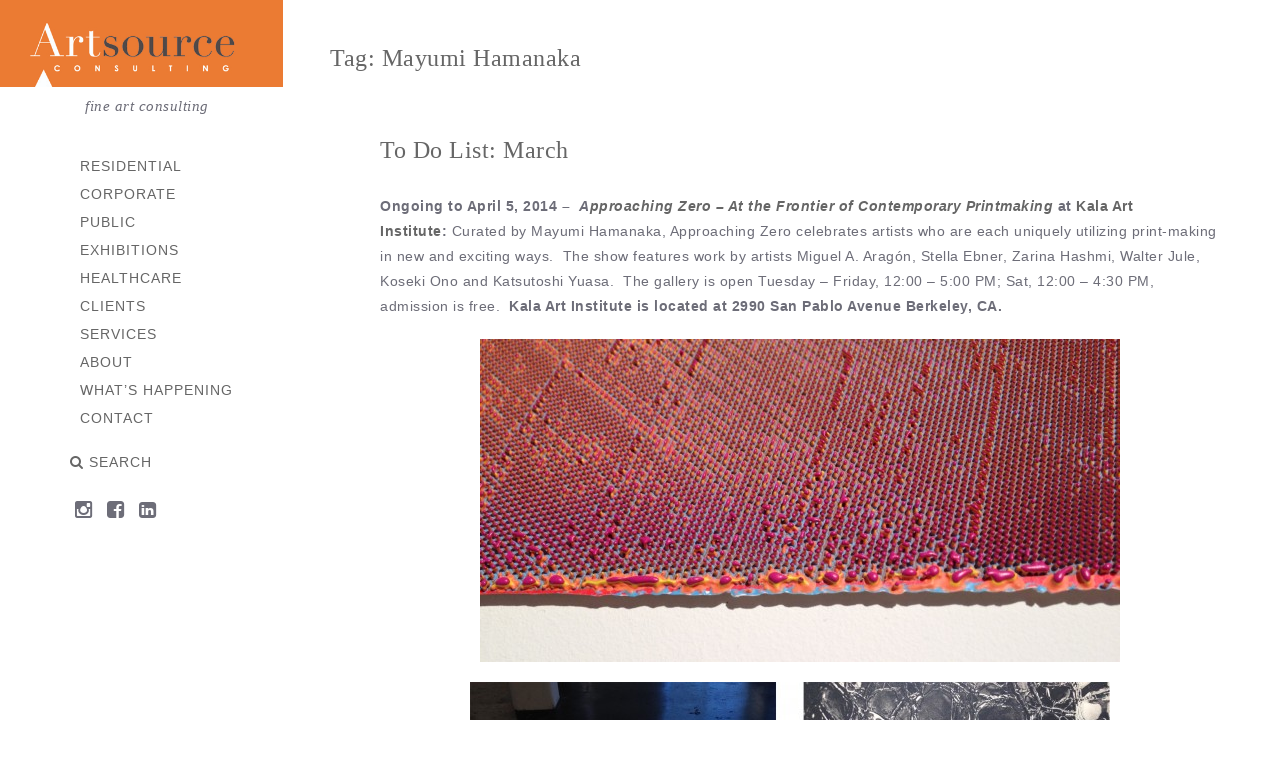

--- FILE ---
content_type: text/html; charset=UTF-8
request_url: https://www.artsourceinc.com/tag/mayumi-hamanaka/
body_size: 12547
content:
<!DOCTYPE html>
<html lang="en-US" xmlns:svg="http://www.w3.org/2000/svg">
  <head>
    <title>Mayumi Hamanaka Archives - Artsource Consulting</title>
    <meta http-equiv="Content-Type" content="text/html; charset=UTF-8" />
    <link rel="profile" href="http://gmpg.org/xfn/11">
	<link rel="pingback" href="https://www.artsourceinc.com/xmlrpc.php">
    
    		<meta name="viewport" content="width=device-width, initial-scale=1, maximum-scale=1">
	    
    <link rel="shortcut icon" href="https://www.artsourceinc.com/wp-content/uploads/2015/12/Artsourcefav.gif">
    <link rel="apple-touch-icon-precomposed" href="https://www.artsourceinc.com/wp-content/uploads/2024/10/cropped-Artsource_Consulting_WEB.jpg">
    
    <meta name='robots' content='noindex, follow' />
	<style>img:is([sizes="auto" i], [sizes^="auto," i]) { contain-intrinsic-size: 3000px 1500px }</style>
	
	<!-- This site is optimized with the Yoast SEO plugin v25.7 - https://yoast.com/wordpress/plugins/seo/ -->
	<meta property="og:locale" content="en_US" />
	<meta property="og:type" content="article" />
	<meta property="og:title" content="Mayumi Hamanaka Archives - Artsource Consulting" />
	<meta property="og:url" content="https://www.artsourceinc.com/tag/mayumi-hamanaka/" />
	<meta property="og:site_name" content="Artsource Consulting" />
	<meta name="twitter:card" content="summary_large_image" />
	<script type="application/ld+json" class="yoast-schema-graph">{"@context":"https://schema.org","@graph":[{"@type":"CollectionPage","@id":"https://www.artsourceinc.com/tag/mayumi-hamanaka/","url":"https://www.artsourceinc.com/tag/mayumi-hamanaka/","name":"Mayumi Hamanaka Archives - Artsource Consulting","isPartOf":{"@id":"https://www.artsourceinc.com/#website"},"breadcrumb":{"@id":"https://www.artsourceinc.com/tag/mayumi-hamanaka/#breadcrumb"},"inLanguage":"en-US"},{"@type":"BreadcrumbList","@id":"https://www.artsourceinc.com/tag/mayumi-hamanaka/#breadcrumb","itemListElement":[{"@type":"ListItem","position":1,"name":"Home","item":"https://www.artsourceinc.com/"},{"@type":"ListItem","position":2,"name":"Mayumi Hamanaka"}]},{"@type":"WebSite","@id":"https://www.artsourceinc.com/#website","url":"https://www.artsourceinc.com/","name":"Artsource Consulting","description":"fine art consulting","publisher":{"@id":"https://www.artsourceinc.com/#organization"},"potentialAction":[{"@type":"SearchAction","target":{"@type":"EntryPoint","urlTemplate":"https://www.artsourceinc.com/?s={search_term_string}"},"query-input":{"@type":"PropertyValueSpecification","valueRequired":true,"valueName":"search_term_string"}}],"inLanguage":"en-US"},{"@type":"Organization","@id":"https://www.artsourceinc.com/#organization","name":"Artsource Consulting","url":"https://www.artsourceinc.com/","logo":{"@type":"ImageObject","inLanguage":"en-US","@id":"https://www.artsourceinc.com/#/schema/logo/image/","url":"https://www.artsourceinc.com/wp-content/uploads/2024/10/Artsource_Consulting_WEB.jpg","contentUrl":"https://www.artsourceinc.com/wp-content/uploads/2024/10/Artsource_Consulting_WEB.jpg","width":489,"height":151,"caption":"Artsource Consulting"},"image":{"@id":"https://www.artsourceinc.com/#/schema/logo/image/"},"sameAs":["https://www.facebook.com/artsourceinc","https://www.linkedin.com/company/artsource-consulting/"]}]}</script>
	<!-- / Yoast SEO plugin. -->


<link rel='dns-prefetch' href='//fonts.googleapis.com' />
<link rel="alternate" type="application/rss+xml" title="Artsource Consulting &raquo; Feed" href="https://www.artsourceinc.com/feed/" />
<link rel="alternate" type="application/rss+xml" title="Artsource Consulting &raquo; Comments Feed" href="https://www.artsourceinc.com/comments/feed/" />
<link rel="alternate" type="application/rss+xml" title="Artsource Consulting &raquo; Mayumi Hamanaka Tag Feed" href="https://www.artsourceinc.com/tag/mayumi-hamanaka/feed/" />
<script type="text/javascript">
/* <![CDATA[ */
window._wpemojiSettings = {"baseUrl":"https:\/\/s.w.org\/images\/core\/emoji\/16.0.1\/72x72\/","ext":".png","svgUrl":"https:\/\/s.w.org\/images\/core\/emoji\/16.0.1\/svg\/","svgExt":".svg","source":{"concatemoji":"https:\/\/www.artsourceinc.com\/wp-includes\/js\/wp-emoji-release.min.js?ver=43771eac8edc38db55ef489844476072"}};
/*! This file is auto-generated */
!function(s,n){var o,i,e;function c(e){try{var t={supportTests:e,timestamp:(new Date).valueOf()};sessionStorage.setItem(o,JSON.stringify(t))}catch(e){}}function p(e,t,n){e.clearRect(0,0,e.canvas.width,e.canvas.height),e.fillText(t,0,0);var t=new Uint32Array(e.getImageData(0,0,e.canvas.width,e.canvas.height).data),a=(e.clearRect(0,0,e.canvas.width,e.canvas.height),e.fillText(n,0,0),new Uint32Array(e.getImageData(0,0,e.canvas.width,e.canvas.height).data));return t.every(function(e,t){return e===a[t]})}function u(e,t){e.clearRect(0,0,e.canvas.width,e.canvas.height),e.fillText(t,0,0);for(var n=e.getImageData(16,16,1,1),a=0;a<n.data.length;a++)if(0!==n.data[a])return!1;return!0}function f(e,t,n,a){switch(t){case"flag":return n(e,"\ud83c\udff3\ufe0f\u200d\u26a7\ufe0f","\ud83c\udff3\ufe0f\u200b\u26a7\ufe0f")?!1:!n(e,"\ud83c\udde8\ud83c\uddf6","\ud83c\udde8\u200b\ud83c\uddf6")&&!n(e,"\ud83c\udff4\udb40\udc67\udb40\udc62\udb40\udc65\udb40\udc6e\udb40\udc67\udb40\udc7f","\ud83c\udff4\u200b\udb40\udc67\u200b\udb40\udc62\u200b\udb40\udc65\u200b\udb40\udc6e\u200b\udb40\udc67\u200b\udb40\udc7f");case"emoji":return!a(e,"\ud83e\udedf")}return!1}function g(e,t,n,a){var r="undefined"!=typeof WorkerGlobalScope&&self instanceof WorkerGlobalScope?new OffscreenCanvas(300,150):s.createElement("canvas"),o=r.getContext("2d",{willReadFrequently:!0}),i=(o.textBaseline="top",o.font="600 32px Arial",{});return e.forEach(function(e){i[e]=t(o,e,n,a)}),i}function t(e){var t=s.createElement("script");t.src=e,t.defer=!0,s.head.appendChild(t)}"undefined"!=typeof Promise&&(o="wpEmojiSettingsSupports",i=["flag","emoji"],n.supports={everything:!0,everythingExceptFlag:!0},e=new Promise(function(e){s.addEventListener("DOMContentLoaded",e,{once:!0})}),new Promise(function(t){var n=function(){try{var e=JSON.parse(sessionStorage.getItem(o));if("object"==typeof e&&"number"==typeof e.timestamp&&(new Date).valueOf()<e.timestamp+604800&&"object"==typeof e.supportTests)return e.supportTests}catch(e){}return null}();if(!n){if("undefined"!=typeof Worker&&"undefined"!=typeof OffscreenCanvas&&"undefined"!=typeof URL&&URL.createObjectURL&&"undefined"!=typeof Blob)try{var e="postMessage("+g.toString()+"("+[JSON.stringify(i),f.toString(),p.toString(),u.toString()].join(",")+"));",a=new Blob([e],{type:"text/javascript"}),r=new Worker(URL.createObjectURL(a),{name:"wpTestEmojiSupports"});return void(r.onmessage=function(e){c(n=e.data),r.terminate(),t(n)})}catch(e){}c(n=g(i,f,p,u))}t(n)}).then(function(e){for(var t in e)n.supports[t]=e[t],n.supports.everything=n.supports.everything&&n.supports[t],"flag"!==t&&(n.supports.everythingExceptFlag=n.supports.everythingExceptFlag&&n.supports[t]);n.supports.everythingExceptFlag=n.supports.everythingExceptFlag&&!n.supports.flag,n.DOMReady=!1,n.readyCallback=function(){n.DOMReady=!0}}).then(function(){return e}).then(function(){var e;n.supports.everything||(n.readyCallback(),(e=n.source||{}).concatemoji?t(e.concatemoji):e.wpemoji&&e.twemoji&&(t(e.twemoji),t(e.wpemoji)))}))}((window,document),window._wpemojiSettings);
/* ]]> */
</script>
<link rel='stylesheet' id='sbi_styles-css' href='https://www.artsourceinc.com/wp-content/plugins/instagram-feed/css/sbi-styles.min.css?ver=6.9.1' type='text/css' media='all' />
<style id='wp-emoji-styles-inline-css' type='text/css'>

	img.wp-smiley, img.emoji {
		display: inline !important;
		border: none !important;
		box-shadow: none !important;
		height: 1em !important;
		width: 1em !important;
		margin: 0 0.07em !important;
		vertical-align: -0.1em !important;
		background: none !important;
		padding: 0 !important;
	}
</style>
<link rel='stylesheet' id='wp-block-library-css' href='https://www.artsourceinc.com/wp-includes/css/dist/block-library/style.min.css?ver=43771eac8edc38db55ef489844476072' type='text/css' media='all' />
<style id='classic-theme-styles-inline-css' type='text/css'>
/*! This file is auto-generated */
.wp-block-button__link{color:#fff;background-color:#32373c;border-radius:9999px;box-shadow:none;text-decoration:none;padding:calc(.667em + 2px) calc(1.333em + 2px);font-size:1.125em}.wp-block-file__button{background:#32373c;color:#fff;text-decoration:none}
</style>
<style id='global-styles-inline-css' type='text/css'>
:root{--wp--preset--aspect-ratio--square: 1;--wp--preset--aspect-ratio--4-3: 4/3;--wp--preset--aspect-ratio--3-4: 3/4;--wp--preset--aspect-ratio--3-2: 3/2;--wp--preset--aspect-ratio--2-3: 2/3;--wp--preset--aspect-ratio--16-9: 16/9;--wp--preset--aspect-ratio--9-16: 9/16;--wp--preset--color--black: #000000;--wp--preset--color--cyan-bluish-gray: #abb8c3;--wp--preset--color--white: #ffffff;--wp--preset--color--pale-pink: #f78da7;--wp--preset--color--vivid-red: #cf2e2e;--wp--preset--color--luminous-vivid-orange: #ff6900;--wp--preset--color--luminous-vivid-amber: #fcb900;--wp--preset--color--light-green-cyan: #7bdcb5;--wp--preset--color--vivid-green-cyan: #00d084;--wp--preset--color--pale-cyan-blue: #8ed1fc;--wp--preset--color--vivid-cyan-blue: #0693e3;--wp--preset--color--vivid-purple: #9b51e0;--wp--preset--gradient--vivid-cyan-blue-to-vivid-purple: linear-gradient(135deg,rgba(6,147,227,1) 0%,rgb(155,81,224) 100%);--wp--preset--gradient--light-green-cyan-to-vivid-green-cyan: linear-gradient(135deg,rgb(122,220,180) 0%,rgb(0,208,130) 100%);--wp--preset--gradient--luminous-vivid-amber-to-luminous-vivid-orange: linear-gradient(135deg,rgba(252,185,0,1) 0%,rgba(255,105,0,1) 100%);--wp--preset--gradient--luminous-vivid-orange-to-vivid-red: linear-gradient(135deg,rgba(255,105,0,1) 0%,rgb(207,46,46) 100%);--wp--preset--gradient--very-light-gray-to-cyan-bluish-gray: linear-gradient(135deg,rgb(238,238,238) 0%,rgb(169,184,195) 100%);--wp--preset--gradient--cool-to-warm-spectrum: linear-gradient(135deg,rgb(74,234,220) 0%,rgb(151,120,209) 20%,rgb(207,42,186) 40%,rgb(238,44,130) 60%,rgb(251,105,98) 80%,rgb(254,248,76) 100%);--wp--preset--gradient--blush-light-purple: linear-gradient(135deg,rgb(255,206,236) 0%,rgb(152,150,240) 100%);--wp--preset--gradient--blush-bordeaux: linear-gradient(135deg,rgb(254,205,165) 0%,rgb(254,45,45) 50%,rgb(107,0,62) 100%);--wp--preset--gradient--luminous-dusk: linear-gradient(135deg,rgb(255,203,112) 0%,rgb(199,81,192) 50%,rgb(65,88,208) 100%);--wp--preset--gradient--pale-ocean: linear-gradient(135deg,rgb(255,245,203) 0%,rgb(182,227,212) 50%,rgb(51,167,181) 100%);--wp--preset--gradient--electric-grass: linear-gradient(135deg,rgb(202,248,128) 0%,rgb(113,206,126) 100%);--wp--preset--gradient--midnight: linear-gradient(135deg,rgb(2,3,129) 0%,rgb(40,116,252) 100%);--wp--preset--font-size--small: 13px;--wp--preset--font-size--medium: 20px;--wp--preset--font-size--large: 36px;--wp--preset--font-size--x-large: 42px;--wp--preset--spacing--20: 0.44rem;--wp--preset--spacing--30: 0.67rem;--wp--preset--spacing--40: 1rem;--wp--preset--spacing--50: 1.5rem;--wp--preset--spacing--60: 2.25rem;--wp--preset--spacing--70: 3.38rem;--wp--preset--spacing--80: 5.06rem;--wp--preset--shadow--natural: 6px 6px 9px rgba(0, 0, 0, 0.2);--wp--preset--shadow--deep: 12px 12px 50px rgba(0, 0, 0, 0.4);--wp--preset--shadow--sharp: 6px 6px 0px rgba(0, 0, 0, 0.2);--wp--preset--shadow--outlined: 6px 6px 0px -3px rgba(255, 255, 255, 1), 6px 6px rgba(0, 0, 0, 1);--wp--preset--shadow--crisp: 6px 6px 0px rgba(0, 0, 0, 1);}:where(.is-layout-flex){gap: 0.5em;}:where(.is-layout-grid){gap: 0.5em;}body .is-layout-flex{display: flex;}.is-layout-flex{flex-wrap: wrap;align-items: center;}.is-layout-flex > :is(*, div){margin: 0;}body .is-layout-grid{display: grid;}.is-layout-grid > :is(*, div){margin: 0;}:where(.wp-block-columns.is-layout-flex){gap: 2em;}:where(.wp-block-columns.is-layout-grid){gap: 2em;}:where(.wp-block-post-template.is-layout-flex){gap: 1.25em;}:where(.wp-block-post-template.is-layout-grid){gap: 1.25em;}.has-black-color{color: var(--wp--preset--color--black) !important;}.has-cyan-bluish-gray-color{color: var(--wp--preset--color--cyan-bluish-gray) !important;}.has-white-color{color: var(--wp--preset--color--white) !important;}.has-pale-pink-color{color: var(--wp--preset--color--pale-pink) !important;}.has-vivid-red-color{color: var(--wp--preset--color--vivid-red) !important;}.has-luminous-vivid-orange-color{color: var(--wp--preset--color--luminous-vivid-orange) !important;}.has-luminous-vivid-amber-color{color: var(--wp--preset--color--luminous-vivid-amber) !important;}.has-light-green-cyan-color{color: var(--wp--preset--color--light-green-cyan) !important;}.has-vivid-green-cyan-color{color: var(--wp--preset--color--vivid-green-cyan) !important;}.has-pale-cyan-blue-color{color: var(--wp--preset--color--pale-cyan-blue) !important;}.has-vivid-cyan-blue-color{color: var(--wp--preset--color--vivid-cyan-blue) !important;}.has-vivid-purple-color{color: var(--wp--preset--color--vivid-purple) !important;}.has-black-background-color{background-color: var(--wp--preset--color--black) !important;}.has-cyan-bluish-gray-background-color{background-color: var(--wp--preset--color--cyan-bluish-gray) !important;}.has-white-background-color{background-color: var(--wp--preset--color--white) !important;}.has-pale-pink-background-color{background-color: var(--wp--preset--color--pale-pink) !important;}.has-vivid-red-background-color{background-color: var(--wp--preset--color--vivid-red) !important;}.has-luminous-vivid-orange-background-color{background-color: var(--wp--preset--color--luminous-vivid-orange) !important;}.has-luminous-vivid-amber-background-color{background-color: var(--wp--preset--color--luminous-vivid-amber) !important;}.has-light-green-cyan-background-color{background-color: var(--wp--preset--color--light-green-cyan) !important;}.has-vivid-green-cyan-background-color{background-color: var(--wp--preset--color--vivid-green-cyan) !important;}.has-pale-cyan-blue-background-color{background-color: var(--wp--preset--color--pale-cyan-blue) !important;}.has-vivid-cyan-blue-background-color{background-color: var(--wp--preset--color--vivid-cyan-blue) !important;}.has-vivid-purple-background-color{background-color: var(--wp--preset--color--vivid-purple) !important;}.has-black-border-color{border-color: var(--wp--preset--color--black) !important;}.has-cyan-bluish-gray-border-color{border-color: var(--wp--preset--color--cyan-bluish-gray) !important;}.has-white-border-color{border-color: var(--wp--preset--color--white) !important;}.has-pale-pink-border-color{border-color: var(--wp--preset--color--pale-pink) !important;}.has-vivid-red-border-color{border-color: var(--wp--preset--color--vivid-red) !important;}.has-luminous-vivid-orange-border-color{border-color: var(--wp--preset--color--luminous-vivid-orange) !important;}.has-luminous-vivid-amber-border-color{border-color: var(--wp--preset--color--luminous-vivid-amber) !important;}.has-light-green-cyan-border-color{border-color: var(--wp--preset--color--light-green-cyan) !important;}.has-vivid-green-cyan-border-color{border-color: var(--wp--preset--color--vivid-green-cyan) !important;}.has-pale-cyan-blue-border-color{border-color: var(--wp--preset--color--pale-cyan-blue) !important;}.has-vivid-cyan-blue-border-color{border-color: var(--wp--preset--color--vivid-cyan-blue) !important;}.has-vivid-purple-border-color{border-color: var(--wp--preset--color--vivid-purple) !important;}.has-vivid-cyan-blue-to-vivid-purple-gradient-background{background: var(--wp--preset--gradient--vivid-cyan-blue-to-vivid-purple) !important;}.has-light-green-cyan-to-vivid-green-cyan-gradient-background{background: var(--wp--preset--gradient--light-green-cyan-to-vivid-green-cyan) !important;}.has-luminous-vivid-amber-to-luminous-vivid-orange-gradient-background{background: var(--wp--preset--gradient--luminous-vivid-amber-to-luminous-vivid-orange) !important;}.has-luminous-vivid-orange-to-vivid-red-gradient-background{background: var(--wp--preset--gradient--luminous-vivid-orange-to-vivid-red) !important;}.has-very-light-gray-to-cyan-bluish-gray-gradient-background{background: var(--wp--preset--gradient--very-light-gray-to-cyan-bluish-gray) !important;}.has-cool-to-warm-spectrum-gradient-background{background: var(--wp--preset--gradient--cool-to-warm-spectrum) !important;}.has-blush-light-purple-gradient-background{background: var(--wp--preset--gradient--blush-light-purple) !important;}.has-blush-bordeaux-gradient-background{background: var(--wp--preset--gradient--blush-bordeaux) !important;}.has-luminous-dusk-gradient-background{background: var(--wp--preset--gradient--luminous-dusk) !important;}.has-pale-ocean-gradient-background{background: var(--wp--preset--gradient--pale-ocean) !important;}.has-electric-grass-gradient-background{background: var(--wp--preset--gradient--electric-grass) !important;}.has-midnight-gradient-background{background: var(--wp--preset--gradient--midnight) !important;}.has-small-font-size{font-size: var(--wp--preset--font-size--small) !important;}.has-medium-font-size{font-size: var(--wp--preset--font-size--medium) !important;}.has-large-font-size{font-size: var(--wp--preset--font-size--large) !important;}.has-x-large-font-size{font-size: var(--wp--preset--font-size--x-large) !important;}
:where(.wp-block-post-template.is-layout-flex){gap: 1.25em;}:where(.wp-block-post-template.is-layout-grid){gap: 1.25em;}
:where(.wp-block-columns.is-layout-flex){gap: 2em;}:where(.wp-block-columns.is-layout-grid){gap: 2em;}
:root :where(.wp-block-pullquote){font-size: 1.5em;line-height: 1.6;}
</style>
<link rel='stylesheet' id='rs-plugin-settings-css' href='https://www.artsourceinc.com/wp-content/plugins/revslider/public/assets/css/rs6.css?ver=6.1.1' type='text/css' media='all' />
<style id='rs-plugin-settings-inline-css' type='text/css'>
#rs-demo-id {}
</style>
<link rel='stylesheet' id='google-fonts-Alike-css' href='https://fonts.googleapis.com/css?family=Alike%3Aregular&#038;ver=43771eac8edc38db55ef489844476072' type='text/css' media='all' />
<link rel='stylesheet' id='google-fonts-Permanent+Marker-css' href='https://fonts.googleapis.com/css?family=Permanent+Marker%3Aregular&#038;ver=43771eac8edc38db55ef489844476072' type='text/css' media='all' />
<link rel='stylesheet' id='ux-interface-bootstrap-css' href='https://www.artsourceinc.com/wp-content/themes/center/styles/bootstrap.css?ver=2.0.0' type='text/css' media='screen' />
<link rel='stylesheet' id='font-awesome-css' href='https://www.artsourceinc.com/wp-content/themes/center/functions/theme/css/font-awesome.min.css?ver=4.0.3' type='text/css' media='screen' />
<link rel='stylesheet' id='ux-interface-pagebuild-css' href='https://www.artsourceinc.com/wp-content/themes/center/styles/pagebuild.css?ver=1.7.0' type='text/css' media='screen' />
<link rel='stylesheet' id='ux-interface-style-css' href='https://www.artsourceinc.com/wp-content/themes/center/style.css?ver=1.0.0' type='text/css' media='screen' />
<link rel='stylesheet' id='ux-googlefont-Playfair-css' href='https://fonts.googleapis.com/css?family=Playfair+Display&#038;ver=1.0.0' type='text/css' media='screen' />
<link rel='stylesheet' id='ux-googlefont-alike-css' href='https://fonts.googleapis.com/css?family=Alike&#038;ver=1.0.0' type='text/css' media='screen' />
<link rel='stylesheet' id='ux-googlefont-Droid-css' href='https://fonts.googleapis.com/css?family=Droid+Serif%3A700&#038;ver=1.0.0' type='text/css' media='screen' />
<link rel='stylesheet' id='ux-interface-theme-style-css' href='https://www.artsourceinc.com/wp-content/themes/center/styles/theme-style.php?ver=1.0.0' type='text/css' media='screen' />
<link rel='stylesheet' id='ux-interface-photoswipe-css' href='https://www.artsourceinc.com/wp-content/themes/center/styles/photoswipe.css?ver=4.0.5' type='text/css' media='screen' />
<link rel='stylesheet' id='ux-interface-photoswipe-default-skin-css' href='https://www.artsourceinc.com/wp-content/themes/center/styles/skin/photoswipe/default/default-skin.css?ver=4.0.5' type='text/css' media='screen' />
<link rel='stylesheet' id='customstyle-css-css' href='https://www.artsourceinc.com/wp-content/themes/center-child/custom.css?ver=1.0' type='text/css' media='screen' />
<script type="text/javascript" src="https://www.artsourceinc.com/wp-content/plugins/enable-jquery-migrate-helper/js/jquery/jquery-1.12.4-wp.js?ver=1.12.4-wp" id="jquery-core-js"></script>
<script type="text/javascript" src="https://www.artsourceinc.com/wp-content/plugins/enable-jquery-migrate-helper/js/jquery-migrate/jquery-migrate-1.4.1-wp.js?ver=1.4.1-wp" id="jquery-migrate-js"></script>
<script type="text/javascript" src="https://www.artsourceinc.com/wp-content/plugins/revslider/public/assets/js/revolution.tools.min.js?ver=6.0" id="tp-tools-js"></script>
<script type="text/javascript" src="https://www.artsourceinc.com/wp-content/plugins/revslider/public/assets/js/rs6.min.js?ver=6.1.1" id="revmin-js"></script>
<link rel="https://api.w.org/" href="https://www.artsourceinc.com/wp-json/" /><link rel="alternate" title="JSON" type="application/json" href="https://www.artsourceinc.com/wp-json/wp/v2/tags/460" /><link rel="EditURI" type="application/rsd+xml" title="RSD" href="https://www.artsourceinc.com/xmlrpc.php?rsd" />

<script type='text/javascript' data-cfasync='false'>var _mmunch = {'front': false, 'page': false, 'post': false, 'category': false, 'author': false, 'search': false, 'attachment': false, 'tag': false};_mmunch['tag'] = true;</script><script data-cfasync="false" src="//a.mailmunch.co/app/v1/site.js" id="mailmunch-script" data-plugin="cc_mm" data-mailmunch-site-id="163875" async></script>	<script type="text/javascript">
		var AJAX_M = "https://www.artsourceinc.com/wp-content/themes/center/functions/pagebuilder/pagebuilder-theme-ajax.php";
	</script>
	<script type="text/javascript">
	var JS_PATH = "https://www.artsourceinc.com/wp-content/themes/center/js";
    </script>
    
    <!-- IE hack -->
    <!--[if lte IE 9]>
	<link rel='stylesheet' id='cssie9'  href='https://www.artsourceinc.com/wp-content/themes/center/styles/ie.css' type='text/css' media='screen' />
	<![endif]-->

	<!--[if lte IE 9]>
	<script type="text/javascript" src="https://www.artsourceinc.com/wp-content/themes/center/js/ie.js"></script>
	<![endif]-->
	
	<!--[if lte IE 8]>
	<div style="width: 100%;" class="messagebox_orange">Your browser is obsolete and does not support this webpage. Please use newer version of your browser or visit <a href="http://www.ie6countdown.com/" target="_new">Internet Explorer 6 countdown page</a>  for more information. </div>
	<![endif]-->

	
   
	<meta name="generator" content="Powered by Slider Revolution 6.1.1 - responsive, Mobile-Friendly Slider Plugin for WordPress with comfortable drag and drop interface." />
<link rel="icon" href="https://www.artsourceinc.com/wp-content/uploads/2024/10/cropped-Artsource_Consulting_WEB-150x150.jpg" sizes="32x32" />
<link rel="icon" href="https://www.artsourceinc.com/wp-content/uploads/2024/10/cropped-Artsource_Consulting_WEB-200x200.jpg" sizes="192x192" />
<link rel="apple-touch-icon" href="https://www.artsourceinc.com/wp-content/uploads/2024/10/cropped-Artsource_Consulting_WEB-200x200.jpg" />
<meta name="msapplication-TileImage" content="https://www.artsourceinc.com/wp-content/uploads/2024/10/cropped-Artsource_Consulting_WEB-300x300.jpg" />
<script type="text/javascript">function setREVStartSize(a){try{var b,c=document.getElementById(a.c).parentNode.offsetWidth;if(c=0===c||isNaN(c)?window.innerWidth:c,a.tabw=void 0===a.tabw?0:parseInt(a.tabw),a.thumbw=void 0===a.thumbw?0:parseInt(a.thumbw),a.tabh=void 0===a.tabh?0:parseInt(a.tabh),a.thumbh=void 0===a.thumbh?0:parseInt(a.thumbh),a.tabhide=void 0===a.tabhide?0:parseInt(a.tabhide),a.thumbhide=void 0===a.thumbhide?0:parseInt(a.thumbhide),a.mh=void 0===a.mh||""==a.mh?0:a.mh,"fullscreen"===a.layout||"fullscreen"===a.l)b=Math.max(a.mh,window.innerHeight);else{for(var d in a.gw=Array.isArray(a.gw)?a.gw:[a.gw],a.rl)(void 0===a.gw[d]||0===a.gw[d])&&(a.gw[d]=a.gw[d-1]);for(var d in a.gh=void 0===a.el||""===a.el||Array.isArray(a.el)&&0==a.el.length?a.gh:a.el,a.gh=Array.isArray(a.gh)?a.gh:[a.gh],a.rl)(void 0===a.gh[d]||0===a.gh[d])&&(a.gh[d]=a.gh[d-1]);var e,f=Array(a.rl.length),g=0;for(var d in a.tabw=a.tabhide>=c?0:a.tabw,a.thumbw=a.thumbhide>=c?0:a.thumbw,a.tabh=a.tabhide>=c?0:a.tabh,a.thumbh=a.thumbhide>=c?0:a.thumbh,a.rl)f[d]=a.rl[d]<window.innerWidth?0:a.rl[d];for(var d in e=f[0],f)e>f[d]&&0<f[d]&&(e=f[d],g=d);var h=c>a.gw[g]+a.tabw+a.thumbw?1:(c-(a.tabw+a.thumbw))/a.gw[g];b=a.gh[g]*h+(a.tabh+a.thumbh)}void 0===window.rs_init_css&&(window.rs_init_css=document.head.appendChild(document.createElement("style"))),document.getElementById(a.c).height=b,window.rs_init_css.innerHTML+="#"+a.c+"_wrapper { height: "+b+"px }"}catch(a){console.log("Failure at Presize of Slider:"+a)}};</script>
		<style type="text/css" id="wp-custom-css">
			.page-id-100 .post-11346 p {
    margin: 0 0 20px 10px;
}

.jquery-migrate-dashboard-notice {
	display: none;
}

#wp-admin-bar-enable-jquery-migrate-helper {
	display: none;
}

li.cat-item.cat-item-770 {
    display: none;
}

li.cat-item.cat-item-768 {
	display: none;
}

li.cat-item.cat-item-1 {
	display: none;
}

.page-id-100 .pagebuilder-wrap p {
    margin-bottom: 20px;
}

.hot-top-tit, .blog-unit-tit, .title-h1 {
    margin: 40px 0 0 10px;
    text-align: left;
}

.logo-image {
    height: auto;
    width: auto;
    max-height: unset;
    vertical-align: middle;
}

.responsive-ux #logo img {
    height: auto;
    max-width: 283px;
   vertical-align: unset;
}


span.article-meta-unit {
    display: none;
}

@media (max-width: 480px) {
    .responsive-ux #logo img {
        max-height: 78px !important;
    }
}

.home-text {
	display: none;
}

@media (max-width: 550px) {
.home-text {
 	display: block;
    margin-top: -270px;
    font-size: 18px;
    padding-left: 10px;
    padding-right: 10px;
}
}

a.sbi_load_btn {
    display: none !important;
}		</style>
		  </head>
  
  <body class="archive tag tag-mayumi-hamanaka tag-460 wp-theme-center wp-child-theme-center-child responsive-ux navi-side-layout preload">
      
      
    <div class="page-loading loading-mask1 visible">
        <div class="page-loading-inn">
            <div class="page-loading-transform">
            	<div class="site-loading-logo"></div>        	</div>
        </div>
    </div>

    <div class="page-loading loading-mask2">
        <div class="page-loading-inn">
            <div class="page-loading-transform">
            	<div class="site-loading-logo"></div>        	</div>
        </div>
    </div>

<div id="jquery_jplayer" class="jp-jplayer"></div><div id="wrap-outer" class="">
	<div id="top"></div>      
      <aside id="main-navi">

	<div class="container">

	<span id="menu_toggle" class="fa fa-bars"></span>

    <div id="logo"><a class="logo-a" href="https://www.artsourceinc.com" title="Artsource Consulting"><h1 class="logo-h1 logo-not-show-txt">Artsource Consulting</h1><img class="logo-image" src="https://www.artsourceinc.com/wp-content/uploads/2024/10/Artsource_Consulting_WEB.jpg" alt="Artsource Consulting" /></a></div><!--End logo--><div id="tagline">fine art consulting</div>
    <div id="main-navi-inn">

                
        <nav id="navi">
		<div id="navi_wrap" class="menu-new-menu-container"><ul class="menu clearfix"><li id="menu-item-6053" class="external menu-item menu-item-type-post_type menu-item-object-page menu-item-6053"><a href="https://www.artsourceinc.com/residential/">Residential</a></li>
<li id="menu-item-6039" class="external menu-item menu-item-type-post_type menu-item-object-page menu-item-6039"><a href="https://www.artsourceinc.com/corporate-2/">Corporate</a></li>
<li id="menu-item-6051" class="external menu-item menu-item-type-post_type menu-item-object-page menu-item-6051"><a href="https://www.artsourceinc.com/public-2/">Public</a></li>
<li id="menu-item-6052" class="external menu-item menu-item-type-post_type menu-item-object-page menu-item-6052"><a href="https://www.artsourceinc.com/exhibitions/">Exhibitions</a></li>
<li id="menu-item-11150" class="external menu-item menu-item-type-post_type menu-item-object-page menu-item-11150"><a href="https://www.artsourceinc.com/healthcare/">Healthcare</a></li>
<li id="menu-item-6047" class="external menu-item menu-item-type-post_type menu-item-object-page menu-item-6047"><a href="https://www.artsourceinc.com/client-list/">Clients</a></li>
<li id="menu-item-6049" class="external menu-item menu-item-type-post_type menu-item-object-page menu-item-6049"><a href="https://www.artsourceinc.com/services/">Services</a></li>
<li id="menu-item-6048" class="external menu-item menu-item-type-post_type menu-item-object-page menu-item-6048"><a href="https://www.artsourceinc.com/people/">About</a></li>
<li id="menu-item-6040" class="external menu-item menu-item-type-post_type menu-item-object-page menu-item-has-children menu-item-6040"><a href="https://www.artsourceinc.com/notes/">What&#8217;s Happening</a>
<ul class="sub-menu">
	<li id="menu-item-6050" class="external menu-item menu-item-type-post_type menu-item-object-page menu-item-6050"><a href="https://www.artsourceinc.com/notes/">Blog</a></li>
	<li id="menu-item-6037" class="external menu-item menu-item-type-custom menu-item-object-custom menu-item-6037"><a target="_blank" href="https://www.instagram.com/artsourceinc/">Instagram</a></li>
	<li id="menu-item-6035" class="external menu-item menu-item-type-custom menu-item-object-custom menu-item-6035"><a target="_blank" href="https://www.facebook.com/Artsource-Consulting-168750459864390/">Facebook</a></li>
	<li id="menu-item-6038" class="external menu-item menu-item-type-custom menu-item-object-custom menu-item-6038"><a target="_blank" href="http://www.linkedin.com/company/artsource-consulting">LinkedIn</a></li>
</ul>
</li>
<li id="menu-item-6054" class="external menu-item menu-item-type-post_type menu-item-object-page menu-item-6054"><a href="https://www.artsourceinc.com/contact/">Contact</a></li>
</ul></div><!--End #navi_wrap-->
        </nav>
        
                    <div id="search-top-btn" class="search-top-btn-class"><span class="fa fa-search"></span> <span class="search-top-btn-class-text">Search</span></div>
        		
		<ul class="socialmeida social-header">
							
				<li class="socialmeida-li">
                    <a title="" href="http://instagram.com/artsourceinc" class="socialmeida-a">
                        <span class="fa fa-instagram"></span> 
                    </a>
                </li>
							
				<li class="socialmeida-li">
                    <a title="" href="https://www.facebook.com/Artsource-Consulting-168750459864390/" class="socialmeida-a">
                        <span class="fa fa-facebook-square"></span> 
                    </a>
                </li>
							
				<li class="socialmeida-li">
                    <a title="" href="https://www.linkedin.com/company/artsource-consulting" class="socialmeida-a">
                        <span class="fa fa-linkedin-square"></span> 
                    </a>
                </li>
					</ul>
	    </div><!--End #main-navi-inn-->

	</div>

</aside>
</aside>		
	  <div id="wrap">   
    <div id="content">
             
        <div class="row-fluid content_wrap_outer fullwrap-layout">
            <div class="title-wrap">
                <h1 class="title-h1">Tag: Mayumi Hamanaka</h1>
            </div>
            <div class="container sidebar-layout">
                <div id="content_wrap" class=""> 
                
                    
    <div class="blog-list list-heigh-fixed container">
    
		<article id="post-3992" class="post-3992 post type-post status-publish format-standard hentry category-to-do-list tag-amanda-klimek tag-amy-m-ho tag-art-auctions tag-art-gallery tag-artcomplex tag-brett-snyder tag-chelsea-pegram tag-john-berggruen-gallery tag-josh-tonsfeldt tag-kala-art-institute tag-karen-seneferu tag-katsutoshi-yuasa tag-koseki-ono tag-lisa-carroll tag-malik-seneferu tag-matthew-scheatzle tag-mayumi-hamanaka tag-mcarthur-binion tag-miguel-a-aragon tag-modesto-covarrubias tag-nyame-o-brown tag-southern-exposure tag-stella-ebner tag-thomas-eggerer tag-tiulescu-neyman tag-walter-jule tag-zarina-hashmi">
    <div class="blog-unit-tit-wrap">
        <h1 class="blog-unit-tit"><a title="To Do List: March" href="https://www.artsourceinc.com/2014/02/28/to-do-list-march-3/">To Do List: March</a></h1>
        <div class="blog-unit-meta"><span class="article-meta-unit">Feb 28, 2014</span>  <span class="article-meta-unit">In: <a href="https://www.artsourceinc.com/category/to-do-list/" rel="category tag">To Do List</a></span> <span class="article-meta-unit">Tags:   <a href="https://www.artsourceinc.com/tag/amanda-klimek/" rel="tag">Amanda Klimek</a>, <a href="https://www.artsourceinc.com/tag/amy-m-ho/" rel="tag">Amy M. Ho</a>, <a href="https://www.artsourceinc.com/tag/art-auctions/" rel="tag">Art Auctions</a>, <a href="https://www.artsourceinc.com/tag/art-gallery/" rel="tag">Art Gallery</a>, <a href="https://www.artsourceinc.com/tag/artcomplex/" rel="tag">Artcomplex</a>, <a href="https://www.artsourceinc.com/tag/brett-snyder/" rel="tag">Brett Snyder</a>, <a href="https://www.artsourceinc.com/tag/chelsea-pegram/" rel="tag">Chelsea Pegram</a>, <a href="https://www.artsourceinc.com/tag/john-berggruen-gallery/" rel="tag">John Berggruen Gallery</a>, <a href="https://www.artsourceinc.com/tag/josh-tonsfeldt/" rel="tag">Josh Tonsfeldt</a>, <a href="https://www.artsourceinc.com/tag/kala-art-institute/" rel="tag">KALA Art Institute</a>, <a href="https://www.artsourceinc.com/tag/karen-seneferu/" rel="tag">Karen Seneferu</a>, <a href="https://www.artsourceinc.com/tag/katsutoshi-yuasa/" rel="tag">Katsutoshi Yuasa</a>, <a href="https://www.artsourceinc.com/tag/koseki-ono/" rel="tag">Koseki Ono</a>, <a href="https://www.artsourceinc.com/tag/lisa-carroll/" rel="tag">Lisa Carroll</a>, <a href="https://www.artsourceinc.com/tag/malik-seneferu/" rel="tag">Malik Seneferu</a>, <a href="https://www.artsourceinc.com/tag/matthew-scheatzle/" rel="tag">Matthew Scheatzle</a>, <a href="https://www.artsourceinc.com/tag/mayumi-hamanaka/" rel="tag">Mayumi Hamanaka</a>, <a href="https://www.artsourceinc.com/tag/mcarthur-binion/" rel="tag">McArthur Binion</a>, <a href="https://www.artsourceinc.com/tag/miguel-a-aragon/" rel="tag">Miguel A. Aragon</a>, <a href="https://www.artsourceinc.com/tag/modesto-covarrubias/" rel="tag">Modesto Covarrubias</a>, <a href="https://www.artsourceinc.com/tag/nyame-o-brown/" rel="tag">Nyame O. Brown</a>, <a href="https://www.artsourceinc.com/tag/southern-exposure/" rel="tag">Southern Exposure</a>, <a href="https://www.artsourceinc.com/tag/stella-ebner/" rel="tag">Stella Ebner</a>, <a href="https://www.artsourceinc.com/tag/thomas-eggerer/" rel="tag">Thomas Eggerer</a>, <a href="https://www.artsourceinc.com/tag/tiulescu-neyman/" rel="tag">Tiulescu &amp; Neyman</a>, <a href="https://www.artsourceinc.com/tag/walter-jule/" rel="tag">Walter Jule</a>, <a href="https://www.artsourceinc.com/tag/zarina-hashmi/" rel="tag">Zarina Hashmi</a></span> <span class="article-meta-unit">By: ArtSource Inc.</span> </div>
    </div>
    
            <div class="entry"><p><strong>Ongoing to April 5, 2014 &#8211;  <em>A<a href="http://www.kala.org/exhibitions/current.html">pproaching Zero &#8211; At the Frontier of Contemporary Printmaking</a></em> at <a href="http://www.kala.org/">Kala Art Institute</a>: </strong>Curated by Mayumi Hamanaka, Approaching Zero celebrates artists who are each uniquely utilizing print-making in new and exciting ways.  The show features work by artists Miguel A. Aragón, Stella Ebner, Zarina Hashmi, Walter Jule, Koseki Ono and Katsutoshi Yuasa.  The gallery is open Tuesday &#8211; Friday, 12:00 &#8211; 5:00 PM; Sat, 12:00 &#8211; 4:30 PM, admission is free.  <strong>Kala Art Institute is located at 2990 San Pablo Avenue Berkeley, CA. </strong></p>
<p><a href="https://www.artsourceinc.com/wp-content/uploads/2014/02/photo-1.jpg"><img fetchpriority="high" decoding="async" class="aligncenter size-medium wp-image-3998" alt="photo 1" src="https://www.artsourceinc.com/wp-content/uploads/2014/02/photo-1-640x323.jpg" width="640" height="323" /></a></p>
<div id="attachment_3999" style="width: 650px" class="wp-caption aligncenter"><a href="https://www.artsourceinc.com/wp-content/uploads/2014/02/Untitled-2.jpg"><img decoding="async" aria-describedby="caption-attachment-3999" class=" wp-image-3999" alt="Untitled-2" src="https://www.artsourceinc.com/wp-content/uploads/2014/02/Untitled-2-640x408.jpg" width="640" height="408" /></a><p id="caption-attachment-3999" class="wp-caption-text">Works from Approaching Zero</p></div>
<p><strong>Thursday, March 13 &#8211; <a href="http://www.berggruen.com/exhibitions/above-and-below-the-surface-eight-artists"><em>Above and Below the Surface</em> </a>Panel Discussion at <a href="http://www.berggruen.com/">John Berggruen Gallery</a> 6:00PM</strong>: McArthur Binion, Thomas Eggerer, and Josh Tonsfeldt will be discussing their work featured in the gallery&#8217;s group show.  <em>Above and Beyond the Surface</em> explores varying techniques and approaches to the painted surface.  In addition to the three panel artists, the show features work by Tauba Auerbach, Troy Brauntuch, Charline von Heyl, Suzanne McClelland, and Sarah Morris. Please RSVP by March 10th by emailing becky@berggruen.com. <strong>John Berggruen Gallery is located at 228 Grant Ave. </strong></p>
<p><strong>McArthur Binion</strong> does beautiful cross-hatched, multi-media surfaces that read as paintings. Decidedly minimal, Binion’s work embodies a strong intellect rooted in the expressive capabilities of color and abstraction. He cites his work’s narrative in the use of his hands to make his paintings, and his choice of child-like materials – wax crayons – which he presses onto shaped panels. The use of the crayon as medium renders a critique to the history of painting the ability to transform the ordinary “child’s medium” into a tool that can render complex studies of color and light.</p>
<p><strong>Thomas Eggerer</strong> blends abstract and figurative imagery in vivid, dreamlike fields of color. His new canvases, all of them large-scale, build on his signature approach with figures rendered within otherworldly realms, absorbed in their actions that remain rather mysterious. His figures, with undefined faces and broadly applied forms, are more anonymous than individual, cast in candied colored planes of abstraction.</p>
<p><strong>Josh Tonsfeldt</strong> has a storyteller- meets- archeologist&#8217;s sensibility. They are part of a series that relate to his visiting his Grandparents farm as the family ceased to own it, and then collecting fragments and notes and photos that are then incorporated into beautiful crusty &#8220;paintings&#8221; on paper with these remnants, bits of memory and sometimes script, included in, or hidden below, the surface. He has also cast partial architectural elements of the now deserted buildings.</p>
<div id="attachment_3996" style="width: 650px" class="wp-caption aligncenter"><a href="https://www.artsourceinc.com/wp-content/uploads/2014/02/Untitled-1.jpg"><img decoding="async" aria-describedby="caption-attachment-3996" class=" wp-image-3996" alt="Untitled-1" src="https://www.artsourceinc.com/wp-content/uploads/2014/02/Untitled-1-640x254.jpg" width="640" height="254" /></a><p id="caption-attachment-3996" class="wp-caption-text">Left to right: Sketch XIII (Looking for Grey): For: Three Movements for Sunlight (2013) by McArthur Binion, Giro (2013) by Thomas Eggerer and Untitled, 2013 by Josh Tonsfeldt. Images courtesy of John Berggruen Gallery.</p></div>
<p><strong>Saturday, March 22 &#8211; <a href="http://soex.org/2014auction.html"> Annual Fundraiser and Art Auction </a><em><a href="http://soex.org/2014auction.html">Smoke and Mirrors</a> </em>at <a href="http://soex.org/">Southern Exposure</a></strong>: Southern Exposure&#8217;s annual event features both live and silent auctions of work by over 100 artists and a variety of artist-led experiences. The annual fundraiser provides support for Southern Exposure&#8217;s programs and enables SoEx to continue supporting artists, presenting groundbreaking programs and serving as a center of visual arts activity in the Bay Area.  <strong>Southern Exposure is located at 3030 20th Street.</strong></p>
<p>Event Schedule:</p>
<p>VIP Reception 6:00 – 7:30 PM</p>
<p>Main Event 7:30 – 11:00 PM</p>
<p>Live Auction 8:30 – 9:30 PM</p>
<p>Silent Auction Lots begin to close at 10:00 PM</p>
<div id="attachment_4002" style="width: 650px" class="wp-caption aligncenter"><a href="https://www.artsourceinc.com/wp-content/uploads/2014/02/Untitled-3.jpg"><img loading="lazy" decoding="async" aria-describedby="caption-attachment-4002" class=" wp-image-4002" alt="Untitled-3" src="https://www.artsourceinc.com/wp-content/uploads/2014/02/Untitled-3-640x245.jpg" width="640" height="245" /></a><p id="caption-attachment-4002" class="wp-caption-text">Pictures from 2013 Southern Exposure Auction. Images courtesy of Southern Exposure.</p></div>
<p><strong></strong><strong>Ongoing to March 23 &#8211; <a href="http://artcomplex.popslice.com/">ArtComplex Pop up Exhibition in Oakland</a>: </strong>Twelve East Bay artists are making site-specific work in twelve rooms of a two-story former medical office including video, installation, 2D and 3D art.  Artists include Nyame O. Brown, Lisa Carroll, Modesto Covarrubias,  Amy M. Ho, Amanda Klimek, Chelsea Pegram, Matthew Scheatzle, Karen Seneferu, Malik Seneferu, Brett Snyder, and Tiulescu &amp; Neyman.  Works are on view on Saturdays and Sundays from 12:00 &#8211; 4:00 PM.  <strong>Artcomplex is located at 560 29th Street (between Telegraph Avenue and the 29th Street freeway underpass).</strong></p>
<div id="attachment_4000" style="width: 485px" class="wp-caption aligncenter"><a href="https://www.artsourceinc.com/wp-content/uploads/2014/02/mg_CS_3615.jpg"><img loading="lazy" decoding="async" aria-describedby="caption-attachment-4000" class=" wp-image-4000" alt="mg_CS_3615" src="https://www.artsourceinc.com/wp-content/uploads/2014/02/mg_CS_3615.jpg" width="475" height="300" /></a><p id="caption-attachment-4000" class="wp-caption-text">Work by Modesto Covarrubias. Image courtesy of East Bay Express.</p></div>
<p>&nbsp;</p>
</div>
    <div class="blog-unit-more"><a href="https://www.artsourceinc.com/2014/02/28/to-do-list-march-3/" class="blog-unit-more-a"><span class="blog-unit-more-txt">Continue Reading</span> <span class="fa fa-long-arrow-right"></span></a></div>	
		<div class="break-line"></div>
	
	
</article><div class="clearfix pagenums pagenums-default"></div>        
    </div>
    
                
                </div>
            </div>
        </div>
    
    </div><!--End content-->
  
      </div><!--End wrap -->  
	  <footer id="footer">

	    <div class="copyright">
        Copyright © 2024 Artsource Consulting    </div>
        
</footer>

    <div class="video-overlay modal">
        <span class="video-close fa fa-times"></span>
    </div><!--end video-overlay-->
	  
	  </div><!--End wrap-outer--><div id="search-overlay">
    <form action="" method="get" class="container-inn search-overlay-form">
        <input type="text" name="s" class="search-overlay-input-text" onblur="if (this.value == '') {this.value = 'Enter a Key Word Here';}" onfocus="if (this.value == 'Enter a Key Word Here') {this.value = '';}" value="Enter a Key Word Here">
    </form>
    <div id="search-result" class="container-inn"></div><!--End search-result-->
    <div id="search-overlay-close"><span class="fa fa-times"></span></div>
</div><!-- Root element of PhotoSwipe. Must have class pswp. -->
<div class="pswp" tabindex="-1" role="dialog" aria-hidden="true">

    <!-- Background of PhotoSwipe. 
         It's a separate element as animating opacity is faster than rgba(). -->
    <div class="pswp__bg"></div>

    <!-- Slides wrapper with overflow:hidden. -->
    <div class="pswp__scroll-wrap">

        <!-- Container that holds slides. 
            PhotoSwipe keeps only 3 of them in the DOM to save memory.
            Don't modify these 3 pswp__item elements, data is added later on. -->
        <div class="pswp__container">
            <div class="pswp__item"></div>
            <div class="pswp__item"></div>
            <div class="pswp__item"></div>
        </div>

        <!-- Default (PhotoSwipeUI_Default) interface on top of sliding area. Can be changed. -->
        <div class="pswp__ui pswp__ui--hidden">

            <div class="pswp__top-bar">

                <!--  Controls are self-explanatory. Order can be changed. -->

                <div class="pswp__counter"></div>

                <button class="pswp__button pswp__button--close" title="Close (Esc)"></button>

                <button class="pswp__button pswp__button--share" title="Share"></button>

                <button class="pswp__button pswp__button--fs" title="Toggle fullscreen"></button>

                <button class="pswp__button pswp__button--zoom" title="Zoom in/out"></button>

                <!-- Preloader demo http://codepen.io/dimsemenov/pen/yyBWoR -->
                <!-- element will get class pswp__preloader--active when preloader is running -->
                <div class="pswp__preloader">
                    <div class="pswp__preloader__icn">
                      <div class="pswp__preloader__cut">
                        <div class="pswp__preloader__donut"></div>
                      </div>
                    </div>
                </div>
            </div>

            <div class="pswp__share-modal pswp__share-modal--hidden pswp__single-tap">
                <div class="pswp__share-tooltip"></div> 
            </div>

            <button class="pswp__button pswp__button--arrow--left" title="Previous (arrow left)">
            </button>

            <button class="pswp__button pswp__button--arrow--right" title="Next (arrow right)">
            </button>

            <div class="pswp__caption">
                <div class="pswp__caption__center"></div>
            </div>

        </div>

    </div>

</div>
	  <script type="speculationrules">
{"prefetch":[{"source":"document","where":{"and":[{"href_matches":"\/*"},{"not":{"href_matches":["\/wp-*.php","\/wp-admin\/*","\/wp-content\/uploads\/*","\/wp-content\/*","\/wp-content\/plugins\/*","\/wp-content\/themes\/center-child\/*","\/wp-content\/themes\/center\/*","\/*\\?(.+)"]}},{"not":{"selector_matches":"a[rel~=\"nofollow\"]"}},{"not":{"selector_matches":".no-prefetch, .no-prefetch a"}}]},"eagerness":"conservative"}]}
</script>
<!-- Instagram Feed JS -->
<script type="text/javascript">
var sbiajaxurl = "https://www.artsourceinc.com/wp-admin/admin-ajax.php";
</script>
<script type="text/javascript" src="https://www.artsourceinc.com/wp-content/themes/center/js/jquery.jplayer.min.js?ver=2.2.0" id="ux-interface-jplayer-js"></script>
<script type="text/javascript" src="https://www.artsourceinc.com/wp-content/themes/center/js/main.js?ver=1.0.0" id="ux-interface-main-js"></script>
<script type="text/javascript" src="https://www.artsourceinc.com/wp-content/themes/center/js/custom.theme.js?ver=1.0.0" id="ux-interface-theme-js"></script>

  </body>
</html>

--- FILE ---
content_type: text/css
request_url: https://www.artsourceinc.com/wp-content/themes/center/styles/pagebuild.css?ver=1.7.0
body_size: 21874
content:
/*------------------------ 
	Pagebuild Reset
---------------------*/

[class^="icon-"], [class*=" icon-"]{ background-image:none; width:auto;}
.row-fluid [class*="span"]{ min-height:20px; }
[class*="span"]{ margin-bottom:40px; }
[class*="span"].general_moudle{ margin-bottom:0; }
.shadow { position: relative; opacity:0; }
.shadow:after { 
	z-index: -1; content: '';width: 50%; position: absolute; top: 50%; bottom: 15px; right: 15px; left: auto; background-color:  rgba(0,0,0,0.5);
	box-shadow: 0 15px 10px rgba(0,0,0,0.5);
	-webkit-transform: rotate(1deg);
	-moz-transform: rotate(1deg);
	-ms-transform: rotate(1deg);
	-o-transform: rotate(1deg);
	transform: rotate(1deg);
}
.theme-color-1{ color:#DE5F4C;}
.theme-color-2{ color:#be9ecd;}
.theme-color-3{ color:#f67bb5;}
.theme-color-4{ color:#8FC4E0;}
.theme-color-5{ color:#5a6b7f;}
.theme-color-6{ color:#b8b69d;}
.theme-color-7{ color:#2ECC80;}
.theme-color-8{ color:#e8b900;}
.theme-color-9{ color:#ce671e;}
.theme-color-10{ color:#28282E;}

.bg-theme-color-1,.promote-hover-bg-theme-color-1:hover { background-color:#DE5F4C;}
.bg-theme-color-2,.promote-hover-bg-theme-color-2:hover { background-color:#be9ecd;}
.bg-theme-color-3,.promote-hover-bg-theme-color-3:hover { background-color:#f67bb5;}
.bg-theme-color-4,.promote-hover-bg-theme-color-4:hover { background-color:#8FC4E0;}
.bg-theme-color-5,.promote-hover-bg-theme-color-5:hover { background-color:#5a6b7f;}
.bg-theme-color-6,.promote-hover-bg-theme-color-6:hover { background-color:#b8b69d;}
.bg-theme-color-7,.promote-hover-bg-theme-color-7:hover { background-color:#2ECC80;}
.bg-theme-color-8,.promote-hover-bg-theme-color-8:hover { background-color:#e8b900;}
.bg-theme-color-9,.promote-hover-bg-theme-color-9:hover { background-color:#ce671e;}
.bg-theme-color-10,.promote-hover-bg-theme-color-10:hover,.navi-bgcolor-default { background-color:#28282E;}

.moudle .ux-btn.bg-theme-color-1 { border-color:#DE5F4C; color:#DE5F4C; }
.moudle .ux-btn.bg-theme-color-2 { border-color:#be9ecd; color:#be9ecd; }
.moudle .ux-btn.bg-theme-color-3 { border-color:#f67bb5; color:#f67bb5; }
.moudle .ux-btn.bg-theme-color-4 { border-color:#8FC4E0; color:#8FC4E0; }	
.moudle .ux-btn.bg-theme-color-5 { border-color:#5a6b7f; color:#5a6b7f; }
.moudle .ux-btn.bg-theme-color-6 { border-color:#b8b69d; color:#b8b69d; }
.moudle .ux-btn.bg-theme-color-7 { border-color:#2ECC80; color:#2ECC80; }
.moudle .ux-btn.bg-theme-color-8 { border-color:#e8b900; color:#e8b900; }
.moudle .ux-btn.bg-theme-color-9 { border-color:#ce671e; color:#ce671e; }
.moudle .ux-btn.bg-theme-color-10 { border-color:#28282E; color:#28282E; }

.bg-theme-color-1-hover:hover{ background-color:#DE5F4C!important; border-color:#DE5F4C!important; color:#fff; }
.bg-theme-color-2-hover:hover{ background-color:#be9ecd!important; border-color:#be9ecd!important; color:#fff; }
.bg-theme-color-3-hover:hover{ background-color:#f67bb5!important; border-color:#f67bb5!important; color:#fff; }
.bg-theme-color-4-hover:hover{ background-color:#8FC4E0!important; border-color:#8FC4E0!important; color:#fff; }
.bg-theme-color-5-hover:hover{ background-color:#5a6b7f!important; border-color:#5a6b7f!important; color:#fff; }
.bg-theme-color-6-hover:hover{ background-color:#b8b69d!important; border-color:#b8b69d!important; color:#fff; }
.bg-theme-color-7-hover:hover{ background-color:#2ECC80!important; border-color:#2ECC80!important; color:#fff; }
.bg-theme-color-8-hover:hover{ background-color:#e8b900!important; border-color:#e8b900!important; color:#fff; }
.bg-theme-color-9-hover:hover{ background-color:#ce671e!important; border-color:#ce671e!important; color:#fff; }
.bg-theme-color-10-hover:hover{ background-color:#28282E!important; border-color:#28282E!important; color:#fff; }

.fullwidth-text-white .moudle a[class*="bg-theme-color-"].ux-btn,
.fullwidth-text-white .moudle .ux-btn { border-color: #fff; color:#fff; }
.fullwidth-text-white .moudle .ux-btn:hover,
.fullwidth-text-white .moudle a[class*="bg-theme-color-"].ux-btn:hover { color:#28282e!important; }
.fullwidth-text-white .moudle a[class*="bg-theme-color-"].ux-btn:hover,
.fullwidth-text-white .moudle .ux-btn:hover { border-color: #fff!important; background-color:#fff!important; }
.fullwidth-text-white .moudle .ux-btn.bg-theme-color-1-hover:hover{ color:#DE5F4C!important; }
.fullwidth-text-white .moudle .ux-btn.bg-theme-color-2-hover:hover{ color:#be9ecd!important; }
.fullwidth-text-white .moudle .ux-btn.bg-theme-color-3-hover:hover{ color:#f67bb5!important; }
.fullwidth-text-white .moudle .ux-btn.bg-theme-color-4-hover:hover{ color:#8FC4E0!important; }
.fullwidth-text-white .moudle .ux-btn.bg-theme-color-5-hover:hover{ color:#5a6b7f!important; }
.fullwidth-text-white .moudle .ux-btn.bg-theme-color-6-hover:hover{ color:#b8b69d!important; }
.fullwidth-text-white .moudle .ux-btn.bg-theme-color-7-hover:hover{ color:#2ECC80!important; }
.fullwidth-text-white .moudle .ux-btn.bg-theme-color-8-hover:hover{ color:#e8b900!important; }
.fullwidth-text-white .moudle .ux-btn.bg-theme-color-9-hover:hover{ color:#ce671e!important; }
.fullwidth-text-white .moudle .ux-btn.bg-theme-color-10-hover:hover{ color:#28282E!important; }

/* Transition */
.flex-slider-wrap .flex-direction-nav a,
.carousel-control,
.ux-btn,
.grayscale,
.filter-floating ul,
.blog-item-more-a,
.item-title-a,
.liqd-gallery-img i.icon-m-pt-portfolio,
.icon_wrap i,
.iconbox-plus-svg-wrap i,
.post-carousel-pagination a,
.carousel-btn-a,
.post-carousel-img,
.video-overlay {
-webkit-transition: all 0.5s;
-moz-transition: all 0.5s;
-ms-transition: all 0.5s;
-o-transition: all 0.5s;
transition: all 0.5s; 
} 
.ux-hover-wrap i,
.fullwrap-with-tab-inn,
.mask-hover-caption-block,
.filters li a:before,
.iconbox-content-hide .icon_text,
.portfolio-caroufredsel-hover {
-webkit-transition: opacity 0.5s;
-moz-transition: opacity 0.5s;
-ms-transition: opacity 0.5s;
-o-transition: opacity 0.5s;
transition: opacity 0.5s; 
}
.team-item-con-back,
.team-item .img-wrap,
.iconbox-content-hide .icontext-inn,
.portfolio-caroufredsel-img,
.captionhover .captionhover-img,
.ux-btn-text,
.ux-btn .fa,
.standard-list-item-img,
.portfolio-standatd-tit:before,
.single-image-img,
.blog-unit-more-a .fa {
-webkit-transition: -webkit-transform 0.5s;
-moz-transition: -moz-transform 0.5s;
-ms-transition: -ms-transform 0.5s;
-o-transition: -o-transform 0.5s;
transition: transform 0.5s;
}
.testimenials,
.testimenials .arrow-bg,
.pagenums a,
.promote-mod,
.brick-inside,
.fullwrap-block-inn {  
-webkit-transition: background-color 0.5s;
-moz-transition: background-color 0.5s;
-ms-transition: background-color 0.5s;
-o-transition: background-color 0.5s;
transition: background-color 0.5s;
}
.liquid-title a,
.liquid-title i,
.liquid-more-icon i{  
-webkit-transition: color 0.5s;
-moz-transition: color 0.5s;
-ms-transition: color 0.5s;
-o-transition: color 0.5s;
transition: color 0.5s;
}
.iconbox-plus-svg-wrap,
.image-box-svg-wrap,
.animation-default-ux{
-webkit-transition: all 1.2s;
-moz-transition: all 1.2s;
-ms-transition: all 1.2s;
-o-transition: all 1.2s;
transition: all 1.2s;
} 

.middle-ux {
position:relative; top:50%; 
-webkit-transform: translate(0,-50%);
-moz-transform: translate(0,-50%);
-ms-transform: translate(0,-50%);
-o-transform: translate(0,-50%);
transform: translate(0,-50%);
}
.center-ux,
.title-ux.line_both_sides.center,
.title-ux.line_under_over.center {
  position:relative; left:50%; 
-webkit-transform: translate(-50%,0);
-moz-transform: translate(-50%,0);
-ms-transform: translate(-50%,0);
-o-transform: translate(-50%,0);
transform: translate(-50%,0);
}
.centered-ux{
position:relative; left:50%; top: 50%; 
-webkit-transform: translate(-50%,-50%);
-moz-transform: translate(-50%,-50%);
-ms-transform: translate(-50%,-50%);
-o-transform: translate(-50%,-50%);
transform: translate(-50%,-50%);
}
.left-ux{ float: left; }
.right-ux{ float: right; }



/*------------------------ 
	Icon Font ux
---------------------*/

@font-face{font-family:'icon';
src:url('../functions/theme/fonts/icon.eot');
src:url('../functions/theme/fonts/icon.eot?#iefix') format('embedded-opentype'),
url('../functions/theme/fonts/icon.woff') format('woff'),
url('../functions/theme/fonts/icon.ttf') format('truetype'),
url('../functions/theme/fonts/icon.svg#icon') format('svg');
font-weight:normal;font-style:normal;
}
[class^="icon-"], [class*=" icon-"],
.audio-unit span.audiobutton:before,
.audio-unit span.audiobutton.pause:before,
.isotope-item .item_topbar:before,
.item_link:before,
#mobile-advanced li > a:before,
.message-box:before {
	font-family: 'icon';
	speak: none;
	font-style: normal;
	font-weight: normal;
	font-variant: normal;
	text-transform: none;
	line-height: 1;

	/* Better Font Rendering =========== */
	-webkit-font-smoothing: antialiased;
	-moz-osx-font-smoothing: grayscale;
}

.icon-p-stop:before {
	content: "\e600";
}
.icon-p-play:before {
	content: "\e601";
}
.icon-p-pause:before {
	content: "\e602";
}
.icon-m-view:before {
	content: "\e603";
}
.icon-m-users:before {
	content: "\e604";
}
.icon-m-search:before {
	content: "\e605";
}
.icon-m-search-square:before {
	content: "\e606";
}
.icon-m-right-dir:before {
	content: "\e607";
}
.icon-m-right-arrow-curved:before {
	content: "\e608";
}
.icon-m-quote-left:before {
	content: "\e609";
}
.icon-m-plus-circle:before {
	content: "\e60a";
}
.icon-m-more:before {
	content: "\e60b";
}
.icon-m-minus-circle:before {
	content: "\e60c";
}
.icon-m-menu:before {
	content: "\e60d";
}
.icon-m-location:before {
	content: "\e60e";
}
.icon-m-grid:before {
	content: "\e60f";
}
.icon-m-forum-top:before {
	content: "\e610";
}
.icon-m-forum-repairing:before {
	content: "\e611";
}
.icon-m-forum-question:before {
	content: "\e612";
}
.icon-m-forum-locked:before {
	content: "\e613";
}
.icon-m-check-circle:before {
	content: "\e614";
}
.icon-m-calendar:before {
	content: "\e615";
}
.icon-m-at:before {
	content: "\e616";
}
.icon-m-alert:before {
	content: "\e617";
}
.icon-m-alert-circle:before {
	content: "\e618";
}
.icon-m-user:before {
	content: "\e619";
}
.icon-m-trash:before {
	content: "\e61a";
}
.icon-m-tel:before {
	content: "\e61b";
}
.icon-m-tag:before {
	content: "\e61c";
}
.icon-m-slider-right:before {
	content: "\e61d";
}
.icon-m-slider-left:before {
	content: "\e61e";
}
.icon-m-shopping-cart:before {
	content: "\e61f";
}
.icon-m-pt-video:before {
	content: "\e620";
}
.icon-m-pt-standard:before {
	content: "\e621";
}
.icon-m-pt-quote:before {
	content: "\e622";
}
.icon-m-pt-portfolio:before {
	content: "\e623";
}
.icon-m-pt-link:before {
	content: "\e624";
}
.icon-m-pt-image:before {
	content: "\e625";
}
.icon-m-pt-audio:before {
	content: "\e626";
}
.icon-m-link:before {
	content: "\e627";
}
.icon-m-left-dir:before {
	content: "\e628";
}
.icon-m-ipod:before {
	content: "\e629";
}
.icon-m-info-circle:before {
	content: "\e62a";
}
.icon-m-history:before {
	content: "\e62b";
}
.icon-m-help-circle:before {
	content: "\e62c";
}
.icon-m-heart-circle:before {
	content: "\e62d";
}
.icon-m-forum-done:before {
	content: "\e62e";
}
.icon-m-email:before {
	content: "\e62f";
}
.icon-m-dot:before {
	content: "\e630";
}
.icon-m-dot-large:before {
	content: "\e631";
}
.icon-m-comment:before {
	content: "\e632";
}
.icon-m-close-thin:before {
	content: "\e633";
}
.icon-m-close-circle:before {
	content: "\e634";
}


/*
-----------------------------------------	
	fullwidth-wrap
------------------------------------------
*/
.custom_fullwidth_wrap{ opacity:0; }
.fullwidth-wrap{ width:100%; clear:both; height:auto; position: relative;
 z-index:0; }
.fullwidth-text-shadow .text_block.withbg,
.fullwidth-text-white .ux-mod-nobg .accordion-heading a{ text-shadow:none; }
.fullwidth-text-white .ux-mod-nobg,
.fullwidth-text-white .ux-mod-nobg h1,
.fullwidth-text-white .ux-mod-nobg h2,
.fullwidth-text-white .ux-mod-nobg h3,
.fullwidth-text-white .ux-mod-nobg h4,
.fullwidth-text-white .ux-mod-nobg h5,
.fullwidth-text-white .ux-mod-nobg h6,
.fullwidth-text-white .ux-mod-nobg.job-mod .accordion-heading a,
.fullwidth-text-white .ux-mod-nobg.faq-mod .accordion-heading a,
.fullwidth-text-white .ux-mod-nobg.infrographic.bar .bar-percent,
.fullwidth-text-white .ux-mod-nobg .infrographic-subtit,
.fullwidth-text-white .ux-mod-nobg .jqbar.vertical span,
.fullwidth-text-white .ux-mod-nobg .testimonial-item a,
.fullwidth-text-white .separator h4,
.fullwidth-text-white .filters li a,
.fullwidth-text-white .post-carousel-item,
.fullwidth-text-white .post-carousel-item a,
.fullwidth-text-white .image-box .fa,
.fullwidth-text-white .ux-mod-nobg .ux-grid-tit-a,
.fullwidth-text-white .contactform.ux-mod-nobg input[type="text"],
.fullwidth-text-white .contactform.ux-mod-nobg textarea,
.fullwidth-text-white .contactform input[type="submit"],
.fullwidth-text-white .fullwrap-with-tab-nav-a,
.fullwidth-text-white .filters.filters-nobg li.active .filters-a,
.fullwidth-text-white .filters.filters-nobg li .filters-a:hover { 
	color:#fff; 
}

.fullwidth-text-white .separator.title_above .separator_inn.bg- ,
.fullwidth-text-white .title-ux.line_both_sides:before,
.fullwidth-text-white .title-ux.line_both_sides:after,
.fullwidth-text-white .short_line:after,
.fullwidth-text-white .contactform input[type="submit"]:hover,
.fullwidth-text-white .ux-grid-tit-a:after,
.fullwidth-text-white .post-carousel-pagination a,
.fullwidth-text-white .filters.filters-nobg .filters-a:before { background-color: #fff; }
.fullwidth-text-white .contactform input[type="submit"] { background: transparent;}

.fullwidth-text-white .title-ux.line_under_over,
.fullwidth-text-white .contactform input[type="text"],
.fullwidth-text-white .contactform textarea,
.fullwidth-text-white .contactform input[type="submit"],
.fullwidth-text-white input#idi_send { border-color: #fff;}

.fullwidth-text-white .ux-mod-nobg .iconbox-con,
.fullwidth-text-white .ux-mod-nobg .image-box-des,
.fullwidth-text-white .ux-mod-nobg .ux-grid-excerpt { color: rgba(255,255,255,.5); }
.fullwidth-text-white .ux-mod-nobg .latest-posts-date，
.fullwidth-text-white .ux-mod-nobg .latest-posts-tags a,
.fullwidth-text-white .ux-mod-nobg .post-carousel-item-more { color: rgba(255,255,255,.7); }

.fullwidth-text-white .contactform input[type="submit"]:hover { color: #333; }

.fullwidth-text-white .iterlock-caption h2,
.fullwidth-text-white .blog_meta_cate a:hover{
	color:#999;
}
.fullwidth-text-shadow .ux-mod-nobg,
.fullwidth-text-shadow .ux-mod-nobg h1,
.fullwidth-text-shadow .ux-mod-nobg h2,
.fullwidth-text-shadow .ux-mod-nobg h3,
.fullwidth-text-shadow .ux-mod-nobg h4,
.fullwidth-text-shadow .ux-mod-nobg h5,
.fullwidth-text-shadow .ux-mod-nobg h6,
.fullwidth-text-shadow .ux-mod-nobg.job-mod .accordion-heading a,
.fullwidth-text-shadow .ux-mod-nobg.faq-mod .accordion-heading a,
.fullwidth-text-shadow .ux-mod-nobg.infrographic.bar .bar-percent,
.fullwidth-text-shadow .ux-mod-nobg .infrographic-subtit,
.fullwidth-text-shadow .ux-mod-nobg .jqbar.vertical span{
	text-shadow:1px 1px 0 #666; 
}
.fullwidth-text-white .clients_wrap .carousel-btn .carousel-btn-a {
	color: #fff!important;
}
.fullwidth-text-shadow .testimenials .arrow-bg,
.fullwidth-text-shadow .testimenials:hover .arrow-bg{ 
	background:none; }
.fullwidth-text-shadow .testimenials span.arrow{ 
	border-bottom-color:rgba(0, 0, 0, 0);}
.row-fluid .fullwrap_moudle:last-child{ 
	margin-bottom:0; 
}
.fullwidth-wrap .ls-wp-container{ 
	top:-40px; 
}/*For layerslider in fullwrap*/

.bottom-space-40{ 
   margin-bottom: 40px; 
}
.top-space-40{
	margin-top: 40px;
}
.top-space-80-in{
	padding-top: 120px;
}
.bottom-space-40-in{
	padding-bottom: 60px;
}

/*inner width*/
.fullwrap-inn-width-90 {
	width: 90%; margin-right: auto; margin-left: auto;
}
.fullwrap-inn-width-80 {
	width: 80%; margin-right: auto; margin-left: auto;
}
.fullwrap-inn-width-70 {
	width: 70%; margin-right: auto; margin-left: auto;
}
.fullwrap-inn-width-60 {
	width: 60%; margin-right: auto; margin-left: auto;
}
.fullwrap-inn-width-50 {
	width: 50%; margin-right: auto; margin-left: auto;
}

/* Fullwidth wrap with tab */

.fullwidth-wrap { 
	overflow:hidden; 
}
.fullwidth-wrap.fullwidth_over_visibale {
	overflow: visible; z-index: 2;
}
.fullwrap-with-tab-inn { 
	padding-top:80px; 
 }
.fullwrap-with-tab-inn.enble{ 
	position:static; opacity:1; 
}
.fullwrap-with-tab-inn.disble{ 
	position:absolute; z-index:-1; opacity:0; 
}
.fullwrap-with-tab-nav { 
	text-align:center; position: relative; z-index:9; top:24px;
}
.fullwrap-with-tab-nav-a {  
	 position: relative;display:inline-block; text-align:center; margin:0 20px; height:20px; line-height:20px; 
}
.fullwrap-shadow{ 
	width:100%; height:100px; position:absolute; top:-105px; box-shadow:0px 5px 20px; border-radius:50%;
}
.fullwrap-border{ 
	border-top:1px solid rgba(0,0,0,0.1); border-bottom:1px solid rgba(0,0,0,0.1); 
}

/* Fullwidth wrap with video , parallax  */

.fullwrap-video{ 
	position: absolute; z-index:0; width:100%; height:100%; top: 0px;
}
.fullwrap-video video  { 
	position: absolute; min-width: 100%; min-height: 100%; width: auto; height: auto; z-index: -100; 
}
.fullwrap-video .video-cover {
	position: absolute; top:-80px; right: 0; bottom: 0; min-width: 100%; min-height: 100%; width: auto; height: auto; z-index: -101; background-size: cover; background-position: 50% 50%;
}
.Safari .parallax.back-background {
	-webkit-transform: translate3d(0px, 0px, 0px) !important; transform: translate3d(0px, 0px, 0px) !important;
}
.fullwidth-wrap .parallax {
	position: absolute; left: 0; width: 100%; top: 0; z-index: -1; height: 100%;
}
.fullwidth-wrap .parallax img {
	width: 100%; height: auto;
}
.touch .fullwrap-video video {
	display: none;
}
.touch .fullwidth-wrap.parallax {
	background-attachment: scroll!important;
}

/*	
-------------------------------------------
	Gallery List
-------------------------------------------

Isotope  
*/
.container-isotope{ position:relative; }
.isotope{ opacity:0; }
.isotope_fade{ opacity:1; }
.isotope-item { z-index: 2; }
.isotope,
.isotope .isotope-item {
  /* change duration value to whatever you like */
  -webkit-transition-duration: 0.5s;
     -moz-transition-duration: 0.5s;
      -ms-transition-duration: 0.5s;
       -o-transition-duration: 0.5s;
          transition-duration: 0.5s;
}

.isotope {
  -webkit-transition-property: height, width;
     -moz-transition-property: height, width;
      -ms-transition-property: height, width;
       -o-transition-property: height, width;
          transition-property: height, width;
}

.isotope .isotope-item {
  -webkit-transition-property: -webkit-transform, opacity;
     -moz-transition-property:    -moz-transform, opacity;
      -ms-transition-property:     -ms-transform, opacity;
       -o-transition-property:      -o-transform, opacity;
          transition-property:         transform, opacity;
}

/**** disabling Isotope CSS3 transitions ****/

.isotope.no-transition,
.isotope.no-transition .isotope-item,
.isotope .isotope-item.no-transition {
  -webkit-transition-duration: 0s;
     -moz-transition-duration: 0s;
      -ms-transition-duration: 0s;
       -o-transition-duration: 0s;
          transition-duration: 0s;
}
.isotope-list-thumb{
	width: 100%
}


/*filters*/

.filters { 
 	display: inline-block; position:relative; text-align: center; z-index:99; 
}
.filters.center-ux {
	height: 140px;
}
.filters.center-ux ul {
	top: 50%; position: relative;
	-webkit-transform: translateY(-50%);
	-moz-transform: translateY(-50%);
	transform: translateY(-50%);
}
.filters li { 
	display: inline-block; padding:0 19px; float: none; margin-left: 0; margin-right: 0; margin-bottom: 0;
}
.filters-a { 
	display:block; height:40px;line-height: 40px; position: relative;  padding: 0; font-size: 14px; font-size: 1.4rem; 
} 
.filters.onside { margin-top:0; margin-left:0}
.filters.onside li { display:block; float:none; margin-bottom:1px;}
.filters.onside li a { display:inline-block;}
.filters.onside.onright li { margin-left:40px;}
.filter-floating {
	position: absolute; z-index: 999; right: 20px; top: 20px; width: auto; min-width: 60px; height: 60px;
}
.filter-floating.filter-floating-fixed {
	position: fixed;  top:100px;
}
.filter-floating ul {
	opacity: 0; visibility: hidden; margin-right: -2px; position: absolute; z-index: -999; right: 38px; top:0; width: 9999px; text-align: right;
}
.filter-floating ul li {
	float: none;
}
.filter-floating:hover ul {
	opacity: 1; visibility: visible; z-index: 999;
	-webkit-transform: translateX(-20px);
	-moz-transform: translateX(-20px);
	-ms-transform: translateX(-20px);
	-o-transform: translateX(-20px);
	transform: translateX(-20px);
}
.filter-floating-triggle {
	width: 60px; height: 60px; font-size: 24px; text-align: center; line-height: 60px; cursor: pointer; border-radius: 0px; position: absolute; z-index: 999;
}
.filter-floating .filters-a {
	line-height: 60px;
}


/*Mouseover Fade*/

.fade_wrap { position:relative; width:100%; height:100%; }
.fade_wrap_back { opacity:0; position:absolute; width:100%; height:100%; 
	-webkit-transition: all 0.4s ease-in-out; 
	-moz-transition: all 0.4s ease-in-out;
	transition: all 0.4s ease-in-out;
}
.fade_wrap_back_con { z-index:10; position:absolute; top:40px; left:40px; width:90%; }
.fade_wrap_back_con a { color:#fff; }
.fade_wrap_back_bg { z-index:9; position:absolute; width:100%; height:100%; text-align:center; background-color:rgba(0,0,0,0.4); }
.fade_wrap_back_bg i { position: absolute; top: 50%; left:50%; font-size:60px; width:60px; height:60px; margin-left:-30px; margin-top:-30px;  color: rgba(255, 255, 255, 0.8);opacity:0; -ms-filter: "alpha(opacity=0)";
	-webkit-transition: all 0.2s ease-in-out; 
	-moz-transition: all 0.2s ease-in-out;
	transition: all 0.2s ease-in-out;
	-webkit-transform: scale(2);
	-moz-transform: scale(2);
	ransform: scale(2);
}	
.fade_wrap:hover .fade_wrap_back { 
	opacity:1; 
	-webkit-transition: all 0.4s ease-in-out; 
	-moz-transition: all 0.4s ease-in-out;
	transition: all 0.4s ease-in-out;
}
.fade_wrap:hover i {  
	opacity: 1; 
	-webkit-transition: all 0.2s ease-in-out; 
	-moz-transition: all 0.2s ease-in-out;
	transition: all 0.2s ease-in-out;
	-webkit-transform: scale(1);
	-moz-transform: scale(1);
	transform: scale(1);
}


/* Mouseover Fold effect*/

.captionhover figure { margin: 0;position: relative; }
.captionhover figure .captionhover-img { width:100%; display:block; position:relative; }
.captionhover figcaption { position:absolute;top:0;left:0;z-index:9999; padding:20px 10px 15px 10px; text-align:center; color:#fff; }
.captionhover-h2 { font-size:16px; padding-bottom:10px; line-height:20px; opacity:0.8; letter-spacing: 1px; }
.captionhover-tit-a { color:#fff; }
.captionhover-icon-a { text-align:center; display:inline-block; margin-left:5px; margin-right:5px; }
.captionhover-icon-i { font-size:24px; line-height:30px;  opacity:0.6; color:#fff; }
.isotope .captionhover  .inside{
	-webkit-perspective: 1200px;
	-moz-perspective: 1200px;
	perspective: 1200px;
	-webkit-perspective-origin: 50% 50%;
	-moz-perspective-origin:50% 50%;
	perspective-origin: 50% 50%;
}
.captionhover figure {
	-webkit-transform-style: preserve-3d;
	-moz-transform-style: preserve-3d;
	transform-style: preserve-3d;
}
.captionhover figure > div.img_wrap {
	overflow: hidden;
}
.captionhover figure:hover .captionhover-img,
.captionhover figure.cs-hover .captionhover-img {
	-webkit-transform: translateX(0) translateY(-100px);
	-moz-transform: translateY(-100px);
	-ms-transform: translateY(-100px);
	transform: translateY(-100px);
}
.captionhover figcaption { 
	left:0;top:auto;bottom:0; min-height:100px; width:100%; opacity:0; display:none\0;
	-webkit-backface-visibility: hidden;
	-moz-backface-visibility: hidden;
	backface-visibility: hidden;
	-webkit-transform-origin: 0 100%;
	-moz-transform-origin: 0 100%;
	transform-origin: 0 100%;
	-webkit-transform: rotateX(-90deg);
	-moz-transform: rotateX(-90deg);
	transform: rotateX(-90deg);
	-webkit-transition: -webkit-transform 0.4s, opacity 0.1s 0.3s;
	-moz-transition: -moz-transform 0.4s, opacity 0.1s 0.3s;
	transition: transform 0.4s, opacity 0.1s 0.3s;
}
.captionhover figure:hover figcaption,
.captionhover figure.cs-hover figcaption { display:block\0; opacity: 1;
	-webkit-transform: rotateX(0deg);
	-moz-transform: rotateX(0deg);
	transform: rotateX(0deg);
	-webkit-transition: -webkit-transform 0.4s, opacity 0.1s;
	-moz-transition: -moz-transform 0.4s, opacity 0.1s;
	transition: transform 0.4s, opacity 0.1s;
}

/*Mouseover 3D Flip*/

.flip_wrap_back { 
	display:none; position:absolute; width:100%; 
}
.flip_wrap_back_con { 
	z-index:10; width: 100%; margin: auto;position: absolute;
}
.flip_wrap_back_con_a,
.flip_wrap_back_con_a:hover { 
	color:#fff; 
}
.flip_wrap_back_bg { 
	z-index:9; position:absolute; width:100%; height:100%; 
}
.flip_wrap_back_con_h2 { 
	font-size:16px; padding-left:20px; padding-right:20px; line-height:20px; opacity:0.8; letter-spacing: 1px;
}
.flip-hover-back-thumb-img { 
	border:2px solid #fff; width:50px; height:50px;
}
div.container3d .card {
	width: 100%; height:100%;
}
div.container3d .card .face {
	width:100%;height:auto;
	-webkit-transition: 0.6s linear;
	-moz-transition: 0.6s linear;
	-ms-transition: 0.6s linear;
	-o-transition: 0.6s linear;
	transition: 0.6s linear;
}
.card .face.front { 
	cursor: pointer; height:auto; z-index:99;
	-moz-backface-visibility: hidden;
	-webkit-backface-visibility: hidden;
	backface-visibility: hidden;
	-moz-transform: perspective(800px) rotateY(0deg);
	-webkit-transform: perspective(800px) rotateY(0deg);
	transform: perspective(800px) rotateY(0deg);
}
div.container3d .card .face.back { 

	display: block; color:#fff; text-align: center; width:100%; height:100%;
	-moz-backface-visibility: hidden;
	-webkit-backface-visibility: hidden;
	backface-visibility: hidden;
	-moz-transform: perspective(800px) rotateY(180deg);
	-webkit-transform: perspective(800px) rotateY(180deg);
	transform: perspective(800px) rotateY(180deg);
}
div.container3d:hover .card .face.back{
	-moz-transform: perspective(800px) rotateY(0);
	-webkit-transform: perspective(800px) rotateY(0);
	transform: perspective(800px) rotateY(0);
}
div.container3d:hover .card .face.front{
	-webkit-transform: perspective(800px) rotateY(-179.9deg);
	-moz-transform: perspective(800px) rotateY(-179.9deg);
	transform: perspective(800px) rotateY(-179.9deg);
}
.container3d{
	float:left;position:relative;
}
.hover_thumb_wrap { 
	overflow:hidden; max-height:60px; padding-top:10px; padding-left:20px; padding-right:20px; 
}
.hover_thumb_wrap li { 
	display: inline-block;*display: inline;display: inline\9;margin: 0 auto; margin-left:3px; margin-right:3px; margin-bottom:3px;
}
.flip_wrap_back.back.face {
	overflow: hidden; left: 0px;
}

/* Mouseover Mask */

.mask-hover .inside {
	position: relative;
}
.mask-hover .inside .mask-hover-inn{ 
	overflow: hidden;
}
.mask-hover .inside .mask-hover-inn,
.mask-hover-inn-img {
	position: relative; display: block;
}
.mask-hover .inside .mask-hover-caption { 
	position: absolute;width: 100%; height: 100%; 
}
.mask-hover-caption-block {
	width: 130px; height: 130px; position: absolute; text-align: center; padding: 45px 0; font-size: 14px; line-height: 20px; opacity: 0;
}
.mask-hover .inside:hover .mask-hover-caption-block {
	opacity: 1;
}

/* Pagenation */

.pagenums { 
	margin:0 auto; text-align:center; 
}
.pagenums a,.pagenums span,
.page-numbers{ 
	display:inline-block; min-width:40px; text-align:center; margin-left:1px; padding: 0 15px; 
}
.page-numbers{
	float:left; 
}
#infscr-loading{ 
	background-repeat:no-repeat; background-position:90% 50%; min-width:40px; width:90px; height:40px; line-height:40px; padding-left:10px; margin:0 auto; 
}
.tw_style {
 text-align:center; position: relative;
}
.pagenums .tw-style-a { 
	display:inline-block; position: relative; height: 50px; line-height: 30px; font-size: 30px; border-radius: 25px; max-height: none; margin:0 auto; border:none!important; padding: 0 30px;
}
.pagenums .tw-style-a span {
	font-size: 16px; line-height: 45px;
}
.tw-style-a:hover {
	border:none!important;
}
.tw-style-a span {
	padding:0;
}
.page-buttom-space{ 
	height:80px;
}

/* Grid list */
.standard-list-item-img-a {
	position: relative; display: block; overflow: hidden;
}
.portfolio-standatd-tit-wrap {
	position: relative; height: 140px; padding: 0 10px;
}
.portfolio-standatd-tit-wrap:before  {
	content: ''; position: absolute; top: 0; left: 0; width: 100%; height: 100%; opacity: .5;
}
.portfolio-standatd-tit-a,
.portfolio-standatd-tags {
	position: relative;
}

/*------------------------------  
	Portfolio brick
-----------------------------*/

.width-and-small,
.width-and-big,
.width-and-long,
.width-and-height{
	overflow: hidden;
}
.brick-inside{
	position: relative; width: 100%; height: 100%;
}
.brick-content{
	position: relative; overflow: hidden;
}
.brick-link{
	height: 100%; width: 100%; display: block;
}
.brick-grey{
	height: 100%;
}
.brick-grey:hover{
	background-color: transparent;
}
.brick-content img{
	position: relative; z-index: 1; width: 100%;
}
.brick-hover-mask{
	width: 100%; height: 100%;
}

.brick-with-img .brick-hover:hover .brick-hover-mask{
	z-index: 2;
}
.brick-content img {
   -webkit-transform: scaleY(1);
   -moz-transform: scaleY(1);
   -o-transform: scaleY(1);
   -ms-transform: scaleY(1);
   transform: scaleY(1);
   -webkit-transition: all 0.7s ease-in-out;
   -moz-transition: all 0.7s ease-in-out;
   -o-transition: all 0.7s ease-in-out;
   -ms-transition: all 0.7s ease-in-out;
   transition: all 0.7s ease-in-out;
}
.brick-with-img .brick-hover-mask,
.isotope-liquid-list .brick-hover .brick-hover-mask { position: absolute; z-index: 2; 
   -webkit-transition: all 0.5s linear;
   -moz-transition: all 0.5s linear;
   -o-transition: all 0.5s linear;
   -ms-transition: all 0.5s linear;
   transition: all 0.5s linear;
   -ms-filter: "progid: DXImageTransform.Microsoft.Alpha(Opacity=0)";
   filter: alpha(opacity=0);
   opacity: 0;
}
.brick-hover-mask .brick-title {
	font-size: 18px; line-height: 20px; padding-right: 20px; padding-left: 20px; position: relative; opacity: 0.8; text-align: center; position: relative; top: 50%;
	-webkit-transform: translate(0, -50%);
   -moz-transform: translate(0, -50%);
   -o-transform: translate(0, -50%);
   -ms-transform: translate(0, -50%);
   transform: translate(0, -50%);
}
.brick-with-img .brick-hover-mask .brick-title ,
.isotope-liquid-list .brick-hover .brick-hover-mask h3 {
	letter-spacing: 2px;
	-webkit-transform: scale(0) translate(0, -50%);
	-moz-transform: scale(0) translate(0, -50%);
	-o-transform: scale(0) translate(0, -50%);
	-ms-transform: scale(0) translate(0, -50%);
	transform: scale(0) translate(0, -50%);
	-webkit-transition: all 0.5s linear;
	-moz-transition: all 0.5s linear;
	-o-transition: all 0.5s linear;
	-ms-transition: all 0.5s linear;
	transition: all 0.5s linear;
	-webkit-transform-origin: 50% 50% 50%;
	-moz-transform-origin: 50% 50% 50%;
	-o-transform-origin: 50% 50% 50%;
	-ms-transform-origin: 50% 50% 50%;
	transform-origin: 50% 50% 50%;
    opacity: 0;
}
.brick-with-img .brick-hover:hover ~ .brick-content img,
.isotope-liquid-list .hover-effect .brick-hover:hover img {
   -webkit-transform: scale(1.2);
   -moz-transform: scale(1.2);
   -o-transform: scale(1.2);
   -ms-transform: scale(1.2);
   transform: scale(1.2);
   opacity: 0;
}
.brick-with-img .brick-hover:hover.brick-hover-mask,
.isotope-liquid-list .hover-effect .brick-hover:hover .brick-hover-mask {
	opacity: 1;
}
.brick-with-img .brick-hover:hover.brick-hover-mask .brick-title ,
.brick-with-img .brick-hover:hover .brick-hover-mask .brick-excerpt,
.isotope-liquid-list .hover-effect .brick-hover:hover .brick-hover-mask h3,
.isotope-liquid-list .hover-effect .brick-hover:hover .brick-hover-mask .brick-excerpt {
opacity: 1; top: 50%;
   -webkit-transform: scale(1) translate(0, -50%);
   -moz-transform: scale(1) translate(0, -50%);
   -o-transform: scale(1) translate(0, -50%);
   -ms-transform: scale(1) translate(0, -50%);
   transform: scale(1) translate(0, -50%);
}
.brick-with-img .brick-hover:hover .brick-hover-mask .brick-excerpt,
.isotope-liquid-list .hover-effect .brick-hover:hover .brick-hover-mask .brick-excerpt {
	opacity: 1;
}
.brick-with-img div[class*="bg-theme-color-"],.brick-with-img .post-bgcolor-default { 
	background-color: transparent;
}
.brick-with-img .brick-link-gray .brick-hover-mask.brick-hover {
	z-index: 0;
}
.brick-conteng-bg {
	position:absulate; width:100%; height:100%; left:0; top:0; background-color:#333; 
}
.grayscale {
  /* Firefox 10+, Firefox on Android */
  filter: url("data:image/svg+xml;utf8,<svg xmlns='http://www.w3.org/2000/svg'><filter id='grayscale'><feColorMatrix type='matrix' values='0.3333 0.3333 0.3333 0 0 0.3333 0.3333 0.3333 0 0 0.3333 0.3333 0.3333 0 0 0 0 0 1 0'/></filter></svg>#grayscale");

  /* IE 6-9 */
  filter: gray;

  /*
    Chrome 19+,
    Safari 6+,
    Safari 6+ iOS,
    Opera 15+
  */
  -webkit-filter: grayscale(100%);
}
.grayscale{
  /*-webkit-transition: -webkit-filter .5s;*/
}
.grayscale:hover {
  filter: url("data:image/svg+xml;utf8,<svg xmlns=\'http://www.w3.org/2000/svg\'><filter id=\'grayscale\'><feColorMatrix type=\'matrix\' values=\'1 0 0 0 0, 0 1 0 0 0, 0 0 1 0 0, 0 0 0 1 0\'/></filter></svg>#grayscale");
  -webkit-filter: grayscale(0%);
  -webkit-transform: scale(1.2);
  -moz-transform: scale(1.2);
  -o-transform: scale(1.2);
  -ms-transform: scale(1.2);
  transform: scale(1.2);
}
.single-image .grayscale:hover { 
  -webkit-transform: scale(1);
  -moz-transform: scale(1);
  -o-transform: scale(1);
  -ms-transform: scale(1);
  transform: scale(1);
}
.single-image.mouse-over {
  -webkit-perspective: 900px;
  -moz-perspective: 900px;
  perspective: 900px;
}
.single-image.mouse-over:hover .single-image-img {
  -webkit-transform: translateZ(20px);
  -moz-transform: translateZ(20px); 
  transform: translateZ(20px);
}
 

/*------------------------------  
	Portfolio Interlock list
-----------------------------*/

.interlock-list {
	margin-top: -80px;
}
.interlock-list section:nth-child(2n+1) .iterlock-item-img {
	float: right;  
}
.interlock-list section:nth-child(2n+1) .iterlock-caption {
	padding-right: 20px;
}
.interlock-list section:nth-child(2n) .iterlock-caption {
	padding-left: 20px;
}
.interlock-item{ 
	width: 100%; max-height: 380px; clear: both; overflow: hidden; margin-top: 80px;
}
.iterlock-item-img{ 
	width: 65%; float: left; 
}
.iterlock-item-img img{
	min-width: 100%;
}
.iterlock-caption{ 
	width: 35%; float: left; 
}
.iterlock-caption h2 { 
	font-size: 1.2em; line-height: 40px; letter-spacing: 0.5px;
}
.iterlock-caption .blog_meta {
	font-size: .9em;
}
.iterlock-caption .blog_meta li {
	margin-left: 0; margin-right: 10px; font-style: normal;
}
.iterlock-item-img .ux-hover-wrap {
	height: 380px; background-size: cover; background-repeat: no-repeat; background-position: 50% 50%;  
}
.iterblock-expt {
	margin-top: 40px;
}
.iterblock-more {
	margin-top: 20px; position: relative; display: inline-block; line-height: 20px;
}
.iterblock-more .fa {
	position: absolute; font-size: 1.4em; top: 50%; margin-left: 6px;
	-webkit-transform: translateY(-50%) scaleY(.5);
	-moz-transform: translateY(-50%) scaleY(.5);
	transform: translateY(-50%) scaleY(.5);
}

/*	
-------------------------------------------
	Portfolio standard list
-------------------------------------------
*/

.portfolio-standatd-tit{ 
	position:relative; font-size:16px; font-size: 1.6rem; width: 100%; line-height: 1.25; letter-spacing: 3px; overflow:hidden; top: 50%;
	-webkit-transform: translateY(-50%);
	-moz-transform: translateY(-50%);
	transform: translateY(-50%);
}
.portfolio-standatd-tit-a { width: 100%;  }
.portfolio-standatd-tit-a-inn { line-height: 20px; letter-spacing: 1px; }
.portfolio-standatd-tags {
    line-height: 20px; letter-spacing: 1px;
}
.portfolio-standatd-tags a {
	display: inline-block; margin-left: 3px; margin-right: 3px; font-size: 12px; line-height: 20px; font-weight: normal;
}
.portfolio-standatd-tit.text-left .portfolio-standatd-tags a{
	margin-left: 0; margin-right: 6px; 
}

/*	
-------------------------------------------
	Blog Masonry List 
-------------------------------------------
*/

.isotope-item.standard .item_topbar:before{ content:"\e621";}
.isotope-item.gallery .item_topbar:before{ content:"\e623";}
.isotope-item.audio .item_topbar:before{ content:"\e626"; }
.isotope-item.image .item_topbar:before{ content:"\e625"; }
.isotope-item.video .item_topbar:before{ content:"\e620"; }
.isotope-item.link .item_topbar:before{ content:"\e624";}
.isotope-item.quote .item_topbar:before{ content:"\e622"; }
.item_topbar{ 
	display: none;
}
.blog-masony-item .item_des .date-block { 
	display: inline-block; margin: 20px 0 0 0;
}
#content_wrap .blog-masony-item .date-block .date-block-big {
	left: 0; 
}
.container-isotope .item_title{ padding: 20px 0; margin-bottom:0; }
.container-isotope .liquid_inside .item_title{ padding: 25px 20px 20px; }
.container-isotope .item-des-p{ padding:0; }
.item_topbar{ height:60px; line-height:60px; padding-left:20px; font-size:24px; cursor:default; color:#fff; }
.post-bgcolor-default{ background-color:#333; }
.item_title a { line-height: 20px;}
.isotope-list-a-of-img {
	display: block;
}
.isotope-item.quote .item_des p {
	padding: 20px 0;
}
.blog-masony-item .ux-grid-tit-a:after {
	bottom: -10px; 
}
 

/*link*/
.item_link{ 
	display:block; width:32px; height:60px; line-height:60px; float:right; margin-right:20px; text-align: center; font-size:24px; color:#fff;
}
.item-link-wrap { padding: 0 20px;}
#content_wrap p.item-link {
  font-size: 1.2em; line-height: 2;
}
#content_wrap p.item-link a {
	margin-left: 20px;
}
#content_wrap p.item-link:before {
	font-size: .8em;
}
.blog-masony-item .item-link,
.format-link .item-link {
  position: relative;  
}
.blog-masony-item .item-link-wrap {
  padding: 20px;
}
.blog-masony-item .item-link:before,
.format-link .item-link:before {
  position: absolute; left: 0; top: 50%; font-size:10px; font-family: 'FontAwesome'; content: "\f0c1"; 
  -webkit-transform: translateY(-50%);
  -moz-transform: translateY(-50%);
  transform: translateY(-50%);
}
.isotope-item.link .item-des-p {
  padding-bottom: 20px;
}
.blog-item-link .item_title,
.blog-item-link .item-des-p {
  display: none;
}

/*Gallery*/

.item_gallery .carousel-inner .item{ height: auto;}
.item_gallery { overflow: hidden; height: 260px; }
.item_gallery .carousel-control{ 
	width: 40px; height: 40px; margin-top: -20px;
	background-color: rgba(255,255,255,0.6); background-color: #ccc; 
}
.item_gallery .carousel-control:before{
	border:20px solid transparent;
}
.item_gallery .carousel-control.left{left:-40px; }
.item_gallery .carousel-control.left:before{ 
	border-right:20px solid #fff; left: auto; right: 0;
}
.item_gallery .carousel-control.right{right:-40px; }
.item_gallery .carousel-control.right:before{ 
	border-left:20px solid #fff; left: 0; right: auto;
}
.no-touch .item_gallery.carousel:hover .carousel-control.left,
.touch .item_gallery.carousel-control.left{ 
-webkit-transform: translateX(40px);
-moz-transform: translateX(40px);
-ms-transform: translateX(40px);
-o-transform: translateX(40px);
transform: translateX(40px);
}
.no-touch .item_gallery.carousel:hover .carousel-control.right,
.touch .item_gallery.carousel-control.right{ 
-webkit-transform: translateX(-40px);
-moz-transform: translateX(-40px);
-ms-transform: translateX(-40px);
-o-transform: translateX(-40px);
transform: translateX(-40px);
}

/*Audio*/

.isotope-item.audio .like,.isotope-item.audio h2 { margin:0; }
.soundcloud-wrap{ width:670px; height:170px; margin:105px auto;}
.ui-widget-content { border: none; color:rgba(255,255,255,0.7); background-color:rgba(0,0,0,0.7)}
#audio_player_container{width:100%;}
.mejs-audio{display:none;width:0;height:0px;overflow:hidden;}
.me-plugin{width:0;height:0px;overflow:hidden; visibility:hidden;}
.soundcloudWrapper>iframe{ margin-bottom: -10px;}
.isotope-item.audio .audio_player_list {}
.isotope-item.audio .audio-unit span.audiobutton:before {
 left: 0; 
}
.isotope-item.audio .audio-unit span.songtitle {
 left: 15px;
}

/*video*/
.videoWrapper { 
	position: relative; height: 0; padding-bottom: 51.25%; /* 16:9 */
}
.videoWrapper iframe { position: absolute;top: 0;left: 0;width:100%;height:100%; border:none; }
.isotope-item.quote .item_des p { padding: 20px 20px 0 0; font-size: 1.2em; }
.isotope-item.quote .item_des i { font-size: 60px; height: 55px; }
.videoWrapper.vimeo{
	padding-bottom: 48.9%;
}
.videoWrapper.youtube{
	padding-bottom: 48.8%;
}
.blog-item-main .videoWrapper.vimeo{
	padding-bottom: 52.9%;
}

/*quote*/
.item_des.blog-item-quote {
  padding: 20px;
}

/*more*/
.blog-item-more-a {
display: none;
}



/*	
-------------------------------------------
	Text block
-------------------------------------------
*/

.text_block.withbg{ 
	padding:30px; color:#fff; color:rgba(255,255,255,0.8); 
}
.text_block.withbg a,
.text_block.withbg.bg-theme-color-10 { 
	color:#fff; color:rgba(255,255,255,0.8); 
}
.text_block.withbg h1,.text_block.withbg h2,.text_block.withbg h3,
.text_block.withbg h4,.text_block.withbg h5,.text_block.withbg h6{ 
	color:#fff; color:rgba(255,255,255,0.85);  
}
.text_block.withbg a:hover{ 
	color:#fff;  
}
.text_block_centered {
	margin-right: auto; margin-left: auto;
}

/*	
-------------------------------------------
	Separator
-------------------------------------------
*/

.separator { height:20px; opacity:0; }
.separator h4 { font-size:24px; display:inline-block; padding-right:30px; line-height:20px; }
.separator_inn { height:2px; position:relative; top:-14px; z-index:-1 }
.separator_inn.bg- {
	background-color: #444;
}
.blank-divider .separator_inn.bg-{
	background: none;
}
.separator.text-center h4{ padding-left:30px; }
.separator.title_on_right h4{ padding-left:30px; padding-right:0; float:right; }
.separator.title_on_right .separator_inn { top:12px; }
.separator.without-title .separator_inn{ top:10px;}
.separator.text-center .separator_inn{ display:inline-block; max-width:200px; width:20%; top:-4px; }
.separator.height-20{
	height:20px;
}
.separator.height-40 {
	height:40px;
}
.separator.height-60 {
	height:60px;
}
.separator.height-80 {
	height:80px;
}
.separator.height-100 {
	height: 100px;
}
.separator.height-200 {
	height: 200px;
}
.separator.height-300 {
	height: 300px;
}
.separator.height-400 {
	height: 400px;
}
.separator.title_above .separator_inn,
.separator.short-line .separator_inn {
	 width: 20px; height: 4px; top: auto; margin: 10px auto;
}
.separator.title_above h4 {
	padding-right: 0; font-size: 1.2em; white-space:nowrap;
}
.separator.title_above {
	text-align: center; height: auto;
}


/*	
-------------------------------------------
	Message box
-------------------------------------------
*/

.message-box{ 
	position:relative; text-align:justify; padding:20px 60px 20px 60px; background-position: 20px 20px; background-repeat:no-repeat; 
	color:#fff; 
}
.message-box a{ 
	color:#fff; 
}
.message-box.box-bgcolor1{ background-color:#ff836a; }
.message-box.box-bgcolor2{ background-color:#ffd02e; }
.message-box.box-bgcolor3{ background-color:#65b5ff; }
.message-box.box-bgcolor4{ background-color:#43bc46; }
.message-box:before{ position:absolute; left: 20px; font-size:24px;}
.box-type4:before{content: "\e614"; }
.box-type3:before{content: "\e62a"; }
.box-type2:before{ content: "\e618"; }
.box-type1:before{content: "\e617"; }
.message-box .box-close { position:absolute; left:auto; right:20px; top:18px; display:block; }
.message-box .box-close i{ cursor:pointer; font-size:24px; margin-top: 0; }

/*	
-------------------------------------------
	Tabs
-------------------------------------------
*/
.nav.nav-tabs{ 
	margin-bottom:0; border-bottom-color:#e8e8e8;  vertical-align:top;
}
.nav-tabs > li{ margin-left:-1px; }
.nav-tabs > li:first-child{ margin-left:0;}
.nav-tabs > li > a{ 
	border-radius:0; margin-right:0; padding:10px 20px; font-size:14px; border-color: #e8e8e8;
}
.nav-tabs > li > a:hover { color:#fff;}
.tab-content { 
	border-width: 1px; border-style: solid; border-color: #e8e8e8; border-top: none; 
}
.nav-tabs > .active > a, 
.nav-tabs > .active > a:hover, 
.nav-tabs > .active > a:focus{ border-color:#e8e8e8; }
.tab-pane{ margin: 20px; }
.tabs-v{ vertical-align:top; border-width: 1px; border-style: solid; border-color: #e8e8e8; }
.nav-tabs-v{ float:left; width:25%; position:relative; z-index:2;}
.tab-content.tab-content-v{ 
	position:relative; z-index:1; float:left; width:70%; height:100%;  margin-left:-1px; border:none; 
	border-left-width:1px; border-left-style:solid; border-left-color: #e8e8e8; 
}
.tabs-v .nav-tabs:before, 
.tabs-v .nav-tabs:after{ 
	display:inline-block; clear: inherit; float:left; content:inherit; 
}
.tabs-v .nav-tabs > li { float:none; }
.tabs-v .nav-tabs > li > a { border-left: medium none; }
.tabs-v .nav-tabs > .active > a { 
	border-left: medium none; border-top-width:1px; border-top-style:solid; border-top-color: #e8e8e8; 
}
.tabs-v .nav-tabs > li:first-child > a { border-top: none; }
.tabs-v .nav-tabs > li { margin-left:0; }
.tabs-v .nav-tabs > li:last-child>a { border-bottom:none; }
.tabs-v .nav-tabs > li:last-child.active>a { 
	border-bottom-width:1px; border-bottom-style:solid; border-bottom-color: #e8e8e8; 
}

/*	
-------------------------------------------
	Toggle / Accordion
-------------------------------------------
*/

.accordion-group{ border:none; border-radius:0; margin-bottom:10px; }
.accordion-heading{ height:auto; min-height:40px; border-left-style:solid; border-left-width:5px; }
.accordion-inner { border-top: none;}
.accordion-heading .accordion-toggle{ padding:10px 20px; font-size:14px; }
.accordion-inner{ padding: 29px 15px; }

/*Style B*/
.accordion-style-b .accordion-heading{ background:none; min-height:20px; }
.accordion-style-b .accordion-heading .accordion-toggle {
  padding: 10px 0;
}
.accordion-style-b .accordion-heading {
  border-left:none; border-top-width: 1px; border-top-style: solid; position: relative;
}
.accordion-style-b .accordion-heading a:before{
  content: ''; position: absolute; top:50%; right: 0; width: 15px; height: 1px;
}
.accordion-style-b .accordion-heading a:after{
  content: ''; position: absolute; top:50%; right: 7px; width: 1px; height: 15px; margin-top: -7px;
}
.accordion-style-b .accordion-heading.active a:after{
  display: none;
}
.accordion-style-b .accordion-inner {
  padding-left: 0;
}
.accordion-style-b .accordion-group {
  margin-bottom: 0;
}
.accordion-style-b .accordion-group:last-child .accordion-heading{
  border-bottom-width: 1px; border-bottom-style: solid;
}


/*	
-------------------------------------------
	Iocn Box
-------------------------------------------
*/
.iocnbox { text-align:center; }
.icon_wrap .fa,.iconbox-plus-svg-wrap .fa { 
	font-size:48px; line-height:60px;
}
.iocnbox .icon_wrap { min-height:60px; margin:0 auto 20px; }
.iconbox-h5 { display:block; margin-bottom:20px; font-size:18px; line-height:20px; }

.iocnbox.icon_left { text-align:left; vertical-align:top; position:relative; }
.iocnbox.icon_left .icon_wrap { 
	min-width: 20px; max-height: 20px; position: absolute; left: 0; top: -5px; 
}
.iocnbox.icon_left .user-uploaded-icons,
.iocnbox.icon_right .user-uploaded-icons {
	min-width: 20px; max-height: 20px;
}
.iocnbox.icon_left .fa,
.iocnbox.icon_right .fa {
	font-size: 20px; font-size:2rem; line-height: 1.5;
}
.iocnbox.icon_left .icon_text { margin-left: 0; }
.iocnbox.iconbox-content-hide .user-uploaded-icons { max-height: 110px; max-width: 90px; }
.iconbox-con { width: 80%; margin-right: auto; margin-left: auto; }
.icon_left .iconbox-con {
	padding-right: 10px; width: auto;
}
.icon_right .iconbox-con { 
	width: auto; 
}
.iocnbox.icon_right {
	position: relative; text-align: right; vertical-align: top;
}
.iocnbox.icon_right .icon_wrap {
	min-width: 20px; max-height: 20px; position: absolute; top: -5px; left: auto; right: 0;
}
.iocnbox.icon_right .icon_text {
    margin-right: 0;
}
.iconbox-content-hide {
	position: relative; display: inline-block; overflow: hidden; width: 80%;
}
.iconbox-content-hide .icon_wrap {
	width: 100%; height: 100%; margin-bottom: 0; padding: 35px 0; 
}
.iconbox-content-hide .icon_text {
	opacity: 0; position: absolute; width: 100%; height: 100%; top:0; left: 0; 
	background-color: #333; color:#fff;
}
.iconbox-content-hide .icontext-inn {
	position: relative; bottom: -100%; width: 100%; height: 100%;
}
.iconbox-content-hide .icon_text .icontext-inn {
	color: #fff;
}
.iconbox-content-hide:hover .icon_text {
	opacity: 1;
}
.iconbox-content-hide:hover .icontext-inn {
	-webkit-transform: translateY(-100%);
	-moz-transform: translateY(-100%);
	-ms-transform: translateY(-100%);
	-o-transform: translateY(-100%);
	transform: translateY(-100%);
}
.iconbox-hide-a {
	display: block; width: 100%; height: 100%;
}
.iocnbox.iconbox-content-hide .iconbox-h5 { 
	margin: 20px auto 0; width: 95%;
}
.iocnbox .iconbox-h5 {
  margin-bottom: 10px;
}
.icon_left .iconbox-h5 {
	margin-left: 30px;
}
.icon_right .iconbox-h5 {
	margin-right: 30px;
}

/*	
-------------------------------------------
	Text List
-------------------------------------------
*/
.text-list {
	display: table;
}
.text-list .fa {
	font-size: 14px; display: table-cell;
}
.text-list-inn { 
	padding-left: 10px; display: table-cell;
}
.text-list .user-uploaded-icons{
	max-width: 12px; max-height: 12px;
}


/*	
-------------------------------------------
	Single Image
-------------------------------------------
*/

.single-image { max-width:100%; display:block; position: relative; z-index: 0; } 
.with-shadow img { box-shadow:0 3px 13px 0 rgba(0, 0, 0, 0.2); }
.image-mod-center { text-align: center; margin-left: auto; margin-right: auto; }
.single-image .shadow {
	opacity: 1;
}
.singleimage-center-ux {
	margin-left: auto; margin-right: auto; text-align: center;
}
.single-image .ux-hover-wrap {
	overflow: hidden; display: inline-block; width: auto; max-width: 100%;
}
.single-image-shadow {
	margin-bottom: 10px;
}

/*	
-------------------------------------------
	Gallery slider
-------------------------------------------
*/

.carousel { 
	margin-bottom:0; 
}
.gallery-image.slide { 
	overflow:hidden; margin-bottom:30px;
}

/* Content sldier */
.listitem_slider { overflow:hidden; }
.listitem_slider .carousel-img-wrap{ position:relative; width:60%; float:left; }
.carousel-control{ font-size:12px; }
.carousel-inner .item{ height:400px; }
.gallery-image .carousel-inner .item{ height:auto; }
.listitem_slider .carousel-img-wrap .slider_img{ position:relative; overflow:hidden; }
.listitem_slider .carousel-img-wrap .slider_img a img{ height:400px; width:auto; max-width:none; min-width:100%; }
.slider-panel { position:relative; width:40%; height:400px; float:left; line-height: 1.5;}
.slider-panel-item { display:none; }
.slider-panel-item.active { display:block; }
.slider-panel-item h2.slider-title{ padding:40px; font-size:30px; line-height:20px;}
.slider-panel-item .slider-des{ display:block; padding:0 40px 40px 40px; margin-bottom:20px; }
.carousel-indicators { width:40%; height:20px; right:0; top:auto; left:60%; bottom:40px; padding-left:40px;}
.carousel-indicators li { cursor: pointer; }
.row .span6 .listitem_slider{ height:540px; }
.row .span6 .listitem_slider .carousel-img-wrap{ width:100%; height:260px; overflow:hidden; float:none; }
.row .span6 .listitem_slider .slider-panel { width:100%; height:280px; display:block; }
.row .span6 .carousel-indicators{ width:100%; }
.row .span6 .listitem_slider .carousel-img-wrap .slider_img a img { width:100%; height:auto; }

/*	
-------------------------------------------
	Testimenials
-------------------------------------------
*/
.testimenials{ 
	position:relative; padding:20px 20px 20px 110px; min-height:100px; 
}
.testimenials i{ font-size: 72px; position: absolute; top: 20px; left: 20px; }
.testimenials .arrow-bg{ 
	position:absolute; bottom: -30px; right: 0; width:30px; height:30px; 
}
.testimenials .arrow-wrap{ display: block;position: absolute;right: 0;width: 0; 
border-bottom: 30px solid rgba(0, 0, 0, 0.3);
border-left: 30px solid transparent;
  -webkit-transform: rotate(180deg);    
          transform: rotate(180deg);
}
.testimenials span.arrow { display: block; position: absolute; top:-1px; right: 0;width: 0;
border-bottom: 30px solid #fff;
border-left: 30px solid transparent;
  -webkit-transform: rotate(180deg);   
         transform: rotate(180deg);
}
.testimenials .cite{ margin-top:20px;}
.testimonials-wrap li{ margin-bottom:0; }
.testimonials-wrap{ overflow:hidden; }

/*	carousel */
.carousel-wrap {}
.carousel-wrap li { height:100%; min-height:160px; }
.carousel-btn a { display:inline-block; width:20px; height:20px; text-align:center; }
.carousel-btn { text-align:right; margin-top:20px; }

/*
-------------------------------------------
	Clients
-------------------------------------------
*/

.clients_wrap { text-align:center; position:  relative; padding-left: 80px; padding-right: 80px; }
.clients_wrap ul { min-height:60px; font-size: 0; }
.clients_wrap.carousel-wrap li { display:inline-block; min-height:inherit; text-align:center; height:80px; }
.clients_wrap.carousel-wrap img.wp-post-image{ max-height:100%; width:auto; height:auto; }
.carousel-btn a.disabled{ cursor:default; opacity:0.6; }
.clients-wrap-unit-a {
	display: inline-block; font-size: 0; width: 100%;
}
.clients_wrap .carousel-btn { 
	position: absolute; left: 0; width: 100%; height: 20px; margin-top: 0; 
}
.clients_wrap .carousel-btn .carousel-btn-a { 
	position: absolute; top: 0; left: 32px; width: 20px; height: 20px;  color: rgba(0,0,0,.15);
}
.clients_wrap .carousel-btn .carousel-btn-a.next { 
	left: auto; right: 32px;
}
.clients_wrap .carousel-btn .carousel-btn-a:before {
   font-family:'FontAwesome'; content:"\f104"; font-size: 24px; line-height: 20px; display: block; 
}
.clients_wrap .carousel-btn .carousel-btn-a.next:before {
	content:"\f105";
}
.fullwidth-wrap > .container .clients_wrap {
	padding-left:40px; padding-right:40px; 
}
.fullwidth-wrap > .container .clients_wrap .carousel-btn .carousel-btn-a {
	left: 0; right: auto;
}
.fullwidth-wrap > .container .clients_wrap .carousel-btn .carousel-btn-a.next {
	right: 0; left: auto;
}


/*	  
-------------------------------------------
	Team
-------------------------------------------
*/
.team-wrap [class*="span"]{ 
	margin-bottom:0;
}
.team-item{ 
	text-align:center; position:relative;  overflow:hidden;
}
.team-item .img-wrap{ 
	display:block; margin:0 auto; width:100%; position: relative; overflow: hidden;
}
.team-item p{ 
	display:block; 
}
.team-icons i{ 
	display:inline; margin:10px 2px 0 2px; font-size:32px; line-height:50px; 
}
#content_wrap .team-item-con-h p.team-position { 
	font-size: 16px; font-size: 1.6rem;
} 
#content_wrap .team-isotope.large .team-item-con-h p.team-position {
	margin-bottom: 20px;
}
#content_wrap .team-item-con-h p.team-email,
#content_wrap .team-item-con-h p.team-phone { 
	font-size: 16px; font-size: 1.6rem; line-height: 1.428;
}
a.team-item-title{ 
	display: block; font-size: 24px; font-size: 2.4rem;
}
.team-isotope.large a.team-item-title {
	font-size: 26px; font-size: 2.6rem;
}
.team-item-con-back{ 
	text-align: left;position:absolute; bottom:0; left: 0; min-height:110px; width:100%; height: 100%; display:none\9; opacity: 0; padding: 0; overflow: hidden;
}
.team-item-con-back-inn{
	text-align: center; width: 80%;
}
.team-item:hover .team-item-con-back,
.team-item.team-hover3d .team-item-con-back{ 
	display:block\9; 
}	
.team-item-con-back{
	background-color: #333;
}
.team-img { 
	width: 100% 
}
.moudle .team-email, .moudle .team-phone,
.moudle .team-item-title, .moudle .team-icons i, .moudle .team-position {
  color: #fff;
}
.team-item:hover .img-wrap,
.team-item.team-hover3d .img-wrap{
  -webkit-transform: translate(0,0,0);

}
.team-item-con-back-inn {
  position: relative; width: 100%; top: 50%; opacity: 1;
  -webkit-transform: translateY(-70%);
  -moz-transform: translateY(-70%);
  transform: translateY(-70%);
  -webkit-transition: all 0.5s 0.3s;
  -moz-transition: all 0.5s 0.3s;
  transition: all 0.5s 0.3s;
}
.team-item:hover .team-item-con-back,
.team-item.team-hover3d .team-item-con-back { 
  opacity: 1;
}
.team-item:hover .team-item-con-back-inn,
.team-item.team-hover3d .team-item-con-back-inn {
  opacity: 1;
  -webkit-transform: translateY(-50%);
  -moz-transform: translateY(-50%);
  transform: translateY(-50%);
}
.touch .team-item-con-back-inn { opacity: 1; top:20%; }
/*
-------------------------------------------
	Price
-------------------------------------------
*/
.price-wrap{ text-align:center; }
.pirce-item{ vertical-align:top; display:inline-block; width:240px; margin:0 10px; color:#fff; } 
.pirce-title{ height:60px; line-height:60px; font-size:24px; letter-spacing: 0; font-family: Ek Mukta; font-weight:200;color:#fff; }
.price-number{ position:relative; font-size:65px; line-height:53px; min-height:120px; text-shadow:1px 1px 1px rgba(0,0,0,0.3);}
.price-mask{ position:absolute; width:100%; height:100%; background-color:rgba(255,255,255,0.1);}
.price-number-b,.price-currency{ display:inline-block; font-family: 'Lato', sans-serif; }
.price-number-b { margin-top:20px; font-size: 58px; font-size: 5.8rem; }
.price-runtime{ font-size:12px; line-height:20px; margin-top:-10px; opacity:0.8; }
.price-currency{ display:inline-block; font-size:28px; font-size: 2.8rem; position:relative; top:-18px; margin-left:-10px }
.price-list{ text-align:left; color:#666; padding:10px 20px; background-color:#f5f5f5;}
.price-list-item{ line-height:39px; min-height:39px; border-bottom:1px solid #eee; }
.price-list li:last-child{ border-bottom:none; box-shadow:none; }
.price-button{ display:block; height:60px; line-height:60px; font-size:24px; font-weight: 200; color:#fff; }
.price-list-item{ position:relative;}
.price-list-item i{ position:absolute; top:13px; font-size: 14px; }
.price-list-item-text{ position:relative; left:24px; padding-right: 25px; line-height: 40px; font-size: 14px; }
.price-list-item-text.price-list-item-no-icon{ left:0; padding-right:0; }
.price-button:hover,.price-button:focus{ color:rgba(255,255,255,0.5);}

/*	  
-------------------------------------------
	Process Bar
-------------------------------------------
*/

.process-bar-wrap{ height:20px; color:#fff;  }
h2.process-bar-title{ font-size:14px; line-height:20px; margin-bottom:10px;}
.process-bar{ font-size:10px; padding-left:10px; height:20px; width:0;  opacity:0;}
.process-bar-wrap{ margin-bottom:10px; }

/*	  
-------------------------------------------
	Promote
-------------------------------------------
*/

.promote-wrap{ 
	padding:40px; 
}
.promote-wrap .row-fluid [class*="span"] { 
	margin-bottom:0;
}
.promote-medium{ 
	margin:20px 0 0;
}
.promote-button{ 
	margin-top:20px;  display: inline-block; font-size:18px; padding:9px 15px 10px; border-style: solid; border-width: 3px; 
	cursor:pointer; background:none!important; box-shadow:none; text-shadow:none; border-radius: 0; 
}
.promote-wrap-2c { 
	position:relative; 
}
.promote-wrap-2c .promote-button-wrap{ 
	position:absolute; right:40px; top:50%; margin-top:-20px; 
}
.promote-wrap-2c .promote-button{ 
	margin-top:0; margin-left:40px;
}
h4.promote-big {
	font-size: 26px; font-size: 2.6rem; letter-spacing: 1px;
}

/*New0722*/
.promote-mod {
	padding: 80px 0;
}
.promote-mod-a {
	display: block; width: 75%; margin: 0 auto; text-align: center; letter-spacing: 4px; color: #fff; 
}
.bg-theme-color-8 .promote-mod-a,
.promote-hover-bg-theme-color-8:hover .promote-mod-a {
	color: #333;
}
.promote-mod-a:hover,
.bg-theme-color-8.promote-hover-bg-theme-color-1:hover .promote-mod-a,
.bg-theme-color-8.promote-hover-bg-theme-color-2:hover .promote-mod-a,
.bg-theme-color-8.promote-hover-bg-theme-color-3:hover .promote-mod-a,
.bg-theme-color-8.promote-hover-bg-theme-color-4:hover .promote-mod-a,
.bg-theme-color-8.promote-hover-bg-theme-color-5:hover .promote-mod-a,
.bg-theme-color-8.promote-hover-bg-theme-color-6:hover .promote-mod-a,
.bg-theme-color-8.promote-hover-bg-theme-color-7:hover .promote-mod-a,
.bg-theme-color-8.promote-hover-bg-theme-color-9:hover .promote-mod-a,
.bg-theme-color-8.promote-hover-bg-theme-color-10:hover .promote-mod-a {
	color: #fff;
}


/*	  
-------------------------------------------
	Blog Standard
-------------------------------------------
*/

.blog-wrap {
	margin-top: -80px;
}
.blog-item.blog-item-center{ 
	text-align: center; 
}
.blog-item {
	margin-top: 100px;
}
.blog-item-main-clear-mobile {   
	margin-left:0; 
}
.blog-item-main h2 { 
	margin-bottom: 20px; font-size: 32px; font-size: 3.2rem; line-height: 1.25; letter-spacing: 0; font-weight: 300;
}
.blog_meta { 
	margin-top: 0;font-size: 14px; font-size: 1.4rem;
}
.date-block { 
	position: relative; width: 84px; height: 40px; margin-bottom: 20px; font-family: 'Ek Mukta', sans-serif; font-weight: bold;  
}
.blog-item-center .date-block { 
	margin-right: auto; margin-left: auto; cursor: default;	
}
.date-block img { 
	width:100%; 
}
.date-block p { 
	position: relative; z-index: 1;
}
.date-block .blog-avatar { 
	display: none;
}
#content_wrap .date-block .date-block-big { 
	position: absolute; font-size: 40px; line-height: 43px; height: 40px; left: 5px; top: auto; bottom: 0; font-weight: 400;
}
.blog-item .date-block .date-block-big {
 left:0;
}
#content_wrap .date-block .date-block-m { 
	font-size: 12px; text-transform:uppercase; line-height: 17px; padding-left: 50px;  padding-top: 5px;
}
#content_wrap .date-block .date-block-y{ 
	font-size: 12px; line-height: 10px; padding-left: 50px; 
}
.blog_meta:before, .blog_meta:after {
  content: ""; display: table; line-height: 0;
}
.blog_meta:after {
    clear: both;
}
.blog_meta:before, .blog_meta:after {
  content: ""; display: table; line-height: 0;
}
.blog_meta i.fa { 
	display: none;
}
.blog_meta li { 
	vertical-align:middle; display:inline-block; line-height: 20px; float: left; margin-right: 0; padding: 0 10px 0 0; font-style: italic;
}
.blog_meta li.blog_meta_cate {
	display: block;
}
.blog-item-img { 
	position:relative; width:100%; margin: 20px 0 30px; overflow:hidden;
}
.blog-item-center .blog-item-img { 
	margin:40px auto 20px;
}
.blog-item-img a { 
	display:block; width:100%; height:100%; position:relative; 
}
.blog-item-img a img { 
	width:100%; position: relative; z-index: 0;
}
.blog-item-excerpt,
.moudle .blog-item-excerpt {
  margin-bottom: 20px;
}
.standard-blog-gallery {
	 margin-left: -10px; margin-top: -10px; margin-bottom: 20px; font-size: 0;
}
.standard-blog-gallery a{ 
	width: 120px; height: 120px; display: inline-block; margin-top: 10px; margin-left: 10px; overflow: hidden; 
}
.blog-item-center .standard-blog-gallery a{
	margin-left: 5px; margin-right: 5px;
}
.blog-item-main .videoWrapper,
.blog-item-main .video-face {
	margin-top: 40px; margin-bottom: 20px;
}

.blog-item-main .audio_player_list{
	display: inline-block; margin-top: 0;
}
.blog-item-main .audio-unit{
	text-align: left; line-height: 30px;
}
.blog-item-main .audio-unit span.audiobutton{
	float: left; width: 30px;
}
.blog-item-main .audio-unit span.audiobutton:before {
	position: static; left: 0;
}
.blog-item-main .audio-unit span.songtitle{
	position: relative; top: 0; left: auto; padding-right: 0; margin-left: -10px;
}
.blog-item-main .soundcloudWrapper { 
	margin-top: 20px; margin-bottom: 20px; 
}
.liquid-body-audio .audio_player_list {
	background: none;
}
.blog-item.link .date-block,
.blog-item.quote .date-block,
.blog-item.link .blog-item-h2,
.blog-item.quote .blog-item-h2,
.blog-item.link .blog_meta,
.blog-item.quote .blog_meta,
.blog-item.quote .blog-item-excerpt {
  display: none;
}
.standard-blog-item-link { 
	display: inline-block; margin-left: 10px; margin-right: 10px;
}
.standard-blog-quote {
  font-size: 16px; padding:40px 45px; 
}
.standard-blog-quote i {
	display: block;font-size: 48px;line-height: 48px;
}
.standard-blog-quote p{
	margin-top: 60px;
}
.blog-item-center .blog_meta {
  position:relative; display: table; margin-right: auto; margin-left: auto;
}
.standard-blog-link-wrap {
  min-height: 110px; padding-left: 35px; padding-right: 35px; font-size: 18px;
}
.standard-blog-item-link {
  position: relative; top: 25px; margin-top: 10px;
}
.standard-blog-item-link:after {
  content: ''; position: absolute; left: 0; bottom: 3px; width: 100%; height: 1px; border-bottom-style:solid; border-bottom-width: 1px;
}
/* new 20150202 */
.post-categories {
	text-align: center; margin-bottom: 10px;
}
.post-categories a {
	position: relative;
}
.post-categories > li {
	display: inline-block; margin-left: 14px; margin-right: 14px;
}
.post-categories a:before,
.post-categories a:after {
	content: '<'; position: absolute; left: -12px; top: 50%;
	-moz-transform: translateY(-50%);
	-webkit-transform: translateY(-50%);
	transform: translateY(-50%);
}
.post-categories a:after {
	content: '>'; right: -12px; left: auto;
}

/*	  
-------------------------------------------
	Video
-------------------------------------------
*/
.video-wrap { 
	position: relative; width:100%; height:100%; padding-bottom:56.25%; height:0; 
}
.video-wrap iframe{ position: absolute;top: 0;left: 0; width:100%; height:100%; }
.video-wrap.video-16-9{ padding-bottom:56.25%; }
.video-wrap.video-4-3{ padding-bottom:75%; }
.video-wrap.vimeo{
	padding-bottom: 48.9%;
}
.video-wrap.youtube{
	padding-bottom: 48.8%;
}
.video-face {
	position: relative;
}
.video-play-btn {
	position: absolute; left: 50%; top: 50%; margin-left: -30px; margin-top: -20px; display: block; width: 60px; height: 40px; text-align: center; line-height: 43px; 
	font-size: 20px; border-radius: 5px; cursor: pointer;
	background-color: #28282e; color: #eee;
}
.video-play-btn:hover {
	opacity: .8;
}
.video-face-img { 
	width: 100%; 
}
.video-overlay {
    box-shadow: none; left: 0; top: -100%; width: 100%; height: 100%; padding: 50px; opacity: 0; margin-left: 0; border-radius: 0; border: none; background-color: rgba(0,0,0,.9);
}
.video-close {
	position: absolute; right: 10px; top: 10px; display: block; width: 20px; height: 20px; text-align: center; font-size: 16px; line-height: 20px; cursor: pointer; color: #eee;
}
.video-overlay.video-slidedown {
	opacity: 1;
 -webkit-transform: translateY(100%);
 -moz-transform: translateY(100%);
 -ms-transform: translateY(100%);
 -o-transform: translateY(100%);
 transform: translateY(100%);   
}
body.admin-bar .video-overlay.video-slidedown {
	margin-top: 30px;
}

/*
-------------------------------------------
	job
-------------------------------------------
*/
.job-meta{ margin:10px 0 20px; }
.job-meta span{ padding-right:10px; }
 
/*	  
-------------------------------------------
	Contact form
-------------------------------------------
*/
.contactform h3{ margin-bottom:20px;}
.contactform input[type="text"],
.contactform textarea { 
	width:100%; 
}
.contactform input[type="text"]{ 
	height:40px; padding-left: 10px;
}
.verify-wrap{
	position: relative;
}
.verifyNum{
	position: absolute; right: 0; top: 8px;
}

/*Override contact form 7*/
span.wpcf7-form-control-wrap{ display:block; margin-top:5px; }
.wpcf7-form textarea, .wpcf7-form input[type="text"], .wpcf7-form input[type="datetime"], .wpcf7-form input[type="datetime-local"], .wpcf7-form input[type="date"], .wpcf7-form input[type="number"], .wpcf7-form input[type="email"], .wpcf7-form input[type="url"],  .wpcf7-form input[type="tel"], .wpcf7-form input[type="color"], .wpcf7-form .uneditable-input
{ width:100%; height:40px; background-color:#efefef; }
.wpcf7-form textarea{ height:auto; }


/*	  
-------------------------------------------
	Model nested
-------------------------------------------
*/

.general_moudle.span9 .moudle.span9{width:100%;*width:99.94680851063829%;clear:left;margin-left:0;}
.general_moudle.span9 .moudle.span8{width:74.46808510638297%;*width:74.41489361702126%;clear:left;margin-left:0;}
.general_moudle.span9 .moudle.span6{width:65.95744680851064%;*width:65.90425531914893%;}
.general_moudle.span9 .moudle.span4{width:48.93617021276595%;*width:48.88297872340425%;}
.general_moudle.span9 .moudle.span3{width:31.914893617021278%;*width:31.861702127659576%;}

.general_moudle.span8 .moudle.span8{width:100%;*width:99.94680851063829%;clear:left;margin-left:0;}
.general_moudle.span8 .moudle.span6{width:74.46808510638297%;*width:74.41489361702126%;clear:left;margin-left:0;}
.general_moudle.span8 .moudle.span4{width:48.93617021276595%;*width:48.88297872340425%;}
.general_moudle.span8 .moudle.span3{width:31.914893617021278%;*width:31.861702127659576%;}

.general_moudle.span6 .moudle.span6{width:100%;*width:99.94680851063829%;clear:left;margin-left:0;}
.general_moudle.span6 .moudle.span4{width:65.95744680851064%;*width:65.90425531914893%;clear:left;margin-left:0;}
.general_moudle.span6 .moudle.span3{/*width:48.93617021276595%;*width:48.88297872340425%;*/ width:45.8564%;*width:45.8564%;}

.general_moudle.span4 .moudle.span4{width:100%;*width:99.94680851063829%;clear:left;margin-left:0;}
.general_moudle.span4 .moudle.span3{width:65.95744680851064%;*width:65.90425531914893%;clear:left;margin-left:0;}

.general_moudle.span3 .moudle.span3{width:100%;*width:99.94680851063829%;clear:left;margin-left:0;}

.moudle{
	margin-bottom: 60px;
}
.moudle.bottom-space-20{ 
   margin-bottom: 20px; 
}
.moudle.bottom-space-40{ 
   margin-bottom: 40px; 
}
.moudle.bottom-space-60{ 
   margin-bottom: 60px; 
}
.moudle.bottom-space-80{ 
   margin-bottom: 80px; 
}
.moudle.bottom-space-no{ 
   margin-bottom: 0; 
}


/*	
-------------------------------------------
	Contact Form single feild
-------------------------------------------
*/

.single-feild{ position:relative; width:80%; max-width:640px; margin:0 auto; padding:1px; border-style:solid; border-width:1px;}
.single-feild input[type="text"].email{ border:none; width:90%; background:none; height:30px; padding-left:5px; margin:15px 0 15px 20px; border:1px solid #ccc; }
.single-feild-mail{ width:60%; display:inline-block; }
.single-feild input[type="text"].email{ border:none;}
.single-feild-submit{ width:20%; display:inline; text-align:right; margin-top:-50px; float:right; }
.single-feild input#idi_send{ 
	color:#fff; margin-right:10px; position: absolute; right: 0; top: 15px;
 }
.single-feild .verify-wrap{ 
	display:inline-block; opacity:1; width:100%; height:30px; position: absolute; left: 0; bottom: -50px;
}
.single-feild .verify-wrap input[type="text"]{ height:30px; padding-left:5px; background:none; border:1px solid #ccc; }
.no-touch .single-feild .verify-wrap{ opacity:0; }
.no-touch .single-feild:hover .verify-wrap{ 
	opacity:1; 
}
.single-feild .verify-wrap .verifyNum{ 
	position: static; float: right;
}

/*	
-------------------------------------------
	Share
-------------------------------------------
*/
.share-icons-mod .social-share-button {
	max-width: 70px; margin-left: 15px;
}
.social-share-buttons.share-icons-mod {
	margin-left: -15px;
}

/*	
-------------------------------------------
	Icon box plus
-------------------------------------------
*/

.iconbox-plus{ position:relative; }
.iconbox-plus-svg-wrap{  position: relative; top:0px; width:100%; z-index:1; margin-bottom: 10px;
-webkit-transform-origin: 50% 50%;
-moz-transform-origin: 50% 50%;
-ms-transform-origin: 50% 50%;
-o-transform-origin: 50% 50%;
transform-origin: 50% 50%;
}
.no-touch .iconbox-plus-svg-wrap{opacity:0;}
.iconbox-plus-svg-wrap i{ 
	position: absolute; left:50%; top:50%; 
	margin-left:-30px; margin-top:-30px; 
	width: 60px; text-align: center;
 	color:#fff; 
 }
.iconbox-plus-triangle i{ margin-top:-24px;}
.iconbox-plus-pentagon i{ margin-top:-24px;}
.iconbox-plus.iocnbox:hover .iconbox-plus-svg-wrap i{ color:#f0f0f0; }

.iconbox-plus.hover-rorate .iconbox-plus-svg-wrap i{
-webkit-transform: scale(0.5) rotate(180deg);
-moz-transform: scale(0.5) rotate(180deg);
-o-transform: scale(0.5) rotate(180deg);
-ms-transform: scale(0.5) rotate(180deg);
transform: scale(0.5) rotate(180deg);

}
.iconbox-plus.hover-rorate .iconbox-plus-svg-wrap i { 
-webkit-transform: rotate(0deg);
-moz-transform: rotate(0deg);
-o-transform: rotate(0deg);
-ms-transform: rotate(0deg);
transform: rotate(0deg);
}
.no-touch .iconbox-plus.hover-rorate:hover .iconbox-plus-svg-wrap i{ 
-webkit-transform: scale(0.5) rotate(180deg);
-moz-transform: scale(0.5) rotate(180deg);
-o-transform: scale(0.5) rotate(180deg);
-ms-transform: scale(0.5) rotate(180deg);
transform: scale(0.5) rotate(180deg);
}
.hover-halo svg{
-webkit-transition: -webkit-transform 0.2s, opacity 0.3s;
-moz-transition: -moz-transform 0.2s, opacity 0.3s;
-ms-transition: -ms-transform 0.2s, opacity 0.3s;
-o-transition: -o-transform 0.2s, opacity 0.3s;
transition: transform 0.2s, opacity 0.3s;
}
.hover-halo:hover svg{
-webkit-transform: scale(1.3);
-moz-transform: scale(1.3);
-ms-transform: scale(1.3);
transform: scale(1.3);
opacity: 0;
}	
.iconbox-plus.hover-flip {
-webkit-perspective: 1000;
-moz-perspective: 1000px;
-ms-perspective: 1000;
-o-perspective: 1000;
perspective: 1000;
}
.no-touch .iconbox-plus .flip{ 
-webkit-transform: rotateY(360deg);
-moz-transform: rotateY(360deg);
-o-transform: rotateY(360deg);
-ms-transform: rotateY(36deg);
transform: rotateY(360deg);
}
.no-touch .iconbox-plus.hover-flip:hover .iconbox-plus-svg-wrap{
-webkit-transform: rotateY(180deg);
-moz-transform: rotateY(180deg);
-o-transform: rotateY(180deg);
-ms-transform: rotateY(0deg);
transform: rotateY(180deg);
}
.iconbox-plus.hover-scale .iconbox-plus-svg-wrap{
-webkit-transform: scale(0.5);
-moz-transform: scale(0.5);
-o-transform: scale(0.5);
-ms-transform: scale(0.5);
transform: scale(0.5);
}
.iconbox-plus.hover-scale .scale { 
-webkit-transform: scale(1);
-moz-transform: scale(1);
-o-transform: scale(1);
-ms-transform: scale(1);
transform: scale(1);
}
.no-touch .iconbox-plus.hover-scale:hover .iconbox-plus-svg-wrap{
-webkit-transform: scale(0.5);
-moz-transform: scale(0.5);
-o-transform: scale(0.5);
-ms-transform: scale(0.5);
transform: scale(0.5);
}
.iconbox-plus .breath{ opacity:1; }



/*	
-------------------------------------------
	Image Box
-------------------------------------------
*/

.image-box { text-align:center; }
.image-box h1{ font-size:16px; line-height:20px; }
.image-box-svg-wrap{ margin-bottom:20px; opacity:0;
-webkit-transform: scale(0.5);
   -moz-transform: scale(0.5);
     -o-transform: scale(0.5);
    -ms-transform: scale(0.5);
        transform: scale(0.5);
}
.image-box-icons{ margin-top:20px; }
.image-box-icons li{ display:inline-block; margin-left:3px; margin-right:3px; font-size:24px; }
.image-box-img-iehack{ display:none; margin:0 auto 20px;  }
.shown{ opacity:1; 
-webkit-transform: scale(1);
   -moz-transform: scale(1);
     -o-transform: scale(1);
    -ms-transform: scale(1);
        transform: scale(1);}
/*	
-------------------------------------------
	Count Down
-------------------------------------------
*/

.hasCountdown { 
	width:80%; max-width:700px; margin:0 auto; text-align:center; 
}
.countdown_rtl {
	direction: rtl;
}
.countdown_holding span {
}
.countdown_row {
	clear: both; width: 100%; padding: 0px 2px; text-align: center;
}
.countdown_section {
	display: inline-block; font-size: 75%; font-weight: normal;  text-align: center; border-radius: 4px; margin:0 10px 20px 10px; min-width:80px; min-height:80px;
	padding-top:10px; text-transform:uppercase; 
}
.countdown_amount {
	font-size: 36px; line-height:40px; 
}
.countdown_descr {
	display: block; width: 100%;
}


/*	
-------------------------------------------
	InfoGraphic
-------------------------------------------
*/


.infrographic h1{ 
	font-size:16px; line-height:20px; 
}
.infrographic-tit{ 
	margin-top:20px; 
}

/*Big number*/
.bignumber { 
	text-align:center; 
}
.bignumber-item { 
	font-size:76px!important; line-height:80px; 
}
.infrographic-subtit {
	padding:10px 10px 0 10px;
}

/* jqbar.css */
.jqbar{
    position: relative; top: 100px;
}
.jqbar.vertical{
    display: inline-block;
}
.jqbar.vertical span{
    display: block; font-size: 16px;
}
.jqbar.vertical .bar-percent{
    font-size: 26px; font-size: 2.6rem; font-family: 'Lato', sans-serif; line-height: 40px; width: 100%;
}
.jqbar.vertical .bar-level-wrapper{
    position: relative; display: inline-block; overflow: hidden;
}
.jqbar.vertical .bar-level{
    position: absolute;
}

/*horizontal*/

.jqbar.horizontal span{
    display: inline-block;
    margin-left: 5px;
    font-size: 11px;
    font-weight: bold;
}
.jqbar.horizontal .bar-percent { position:relative; top:-30px; left:-20px;
    font-size: 11px;
    font-weight: bold;
    height: 20px;
    margin-bottom: 5px;
}
.vbar-item{height:260px; float:left;}
/*Pie*/
.pie-item{ text-align:center; }
.pie-item input[readonly]{ cursor:default; }

/*Bar*/
.jqbar.horizontal .bar-percent{ position:relative; left:0px; top:-15px;}
.jqbar.vertical{ top:0; }

/*Pictorial*/
.pictorial li{ display:inline-block; }
.pictorial i{ font-size:24px; }
.ins .bar {
	-webkit-animation:fill .5s linear forwards;
	-moz-animation:fill .5s linear forwards;
}

#layerFill1 { -moz-animation-delay:0.5s; -webkit-animation-delay:0.5s; }
#layerFill2 { -moz-animation-delay:1s; -webkit-animation-delay:1s; }
#layerFill3 { -moz-animation-delay:1.5s; -webkit-animation-delay:1.5s; }
#layerFill4 { -moz-animation-delay:2s; -webkit-animation-delay:2s; }
#layerFill5 { -moz-animation-delay:2.5s; -webkit-animation-delay:2.5s; }
#layerFill6 { -moz-animation-delay:3s; -webkit-animation-delay:3s; }
#layerFill7 { -moz-animation-delay:3.5s; -webkit-animation-delay:3.5s; }
#layerFill8 { -moz-animation-delay:4s; -webkit-animation-delay:4s; }
#layerFill9 { -moz-animation-delay:4.5s; -webkit-animation-delay:4.5s; }
#layerFill10 { -moz-animation-delay:5s; -webkit-animation-delay:5s; }
@-moz-keyframes fill {
	0%{ opacity:0; }
	100%{ opacity:1;color:#0000FF; }	
}
@-webkit-keyframes fill {
	0%{ opacity:0; }
	100%{ opacity:1;color:#0000FF; }	
}

/*progress*/

.infrographic.bar { 
	position: relative; margin-bottom: 20px; height: auto;
}
.moudle .bar:last-child {
	margin-bottom: 0;
}
.progress-outer{
	 overflow: hidden; left:0; top: 27px; width: 100%; border-radius: 0; position: static; 
}
.progress { 
	box-shadow:none; border-radius:0; overflow: visible; width: 100%; height: 40px;
}
.progress_bars_with_image_content {
position: relative;width: 100%;display: inline-block;
}
.progress_bars_with_image_content i { 
	font-size:56px; cursor:default; 
}
.progress_bars_with_image_content .bar { 
	width:75px; 
}
.progress_bars_with_image_content .bar { 
	height:80px;float: left; position: relative;
}
.progress_bars_with_image_content .bar .bar_noactive, 
.progress_bars_with_image_content .bar .bar_active {
	width:40px;
}
.progress_bars_with_image_content i{
	height: 80px; line-height: 80px;
}
.progress_bars_with_image_content .bar .bar_noactive.grey {
	color:#ccc;
}
.progress_bars_with_image_content .bar .bar_active {
	position: absolute;top: 0;left: 0; 
}
.progress_bars_with_image_content .bar.active .bar_active{
	display: block;  
}
.progress_bars_with_image_content .bar .bar_active {
	display: none;
}
.infrographic.bar .bar-percent { 
	float: right; display:inline-block; font-size:14px; position: absolute; right: 15px; top: 10px; z-index: 2; font-size: 14px; color: #ccc;
}
.infrographic.bar .bar-h1 {
  position: absolute; left: 15px; top: 10px; z-index: 2; min-width: 200px;
}
.infrographic.bar .bignumber-item {
  font-size: 14px!important;
}
.infrographic.bar .bar-percent {
	color: #ccc;
}
.infrographic.bar .bignumber-item { 
	display:inline-block; line-height:20px; font-size:14px; 
}
.infrographic.bar h1{ display:inline-block;line-height:20px; margin-right:10px; }
.bar-percent-v .bignumber-item{ font-size:14px; line-height:20px; display:inline-block; color:#f0f0f0; }
.bar-percent-v{ position:absolute; z-index:9999;}
.progress.v {
  height: 100%; width: 120px; margin-right:5px; display:inline-block;
}
.progress-wrap {
  position: relative;
}
.progress-wrap .progress-bar {
  position: absolute; left: 0;top: 0; width: 1px;
}
.vbar-item span{ width:100%; }
.infrographic.columns{ width:100%; }
.vbar-item{ width:20%; padding-right:10px;}
.vbar-item .vbar{ width:100%; }
.pr-head{
	display: none;
}
.progress-bar {
-webkit-transition: width 1.5s;
-moz-transition: width 1.5s;
-ms-transition: width 1.5s;
-o-transition: width 1.5s;
transition: width 1.5s; 
} 


/*------------------------ 
	Liquid list
---------------------*/

.liquid-title { 
	width:100%; line-height: 1.1538; font-size:26px; font-size: 2.6rem; padding: 40px 40px 0 40px; position:relative; letter-spacing: 2px; background-color: #333;
}
.liquid-title a { 
	width:100%; display:block; white-space:nowrap; overflow:hidden; text-overflow:ellipsis; opacity:0.8; color:#fafafa;
}
.liquid-title a:hover { 
	color:#fff; opacity:1;}
.liquid-title i { 
	font-size:24px; position:absolute; top:30px; right:30px; cursor:pointer; opacity:0.4; color:#fff;
}
.liquid-title i:hover { 
	opacity:1; 
}
.liquid-body { 
	padding:40px; background-color: #333; color: #ccc;
}
.liquid-body-des { 
	margin-bottom:30px;
}
.liquid-body-thumbs { 
	margin-left: -20px;
}
.liquid-body-thumbs .imgwrap { 
	display:inline-block; margin-top:20px; margin-left:20px; float:left; width:130px; }
.liquid-body-thumbs .imgwrap-img{ 
	width: 100%; max-width:100%; height:auto; 
}
.liquid-more { 
	position:relative; display:block; width:100%; min-height:80px; padding:0 40px; font-size:16px; text-align: center; 
	background-color:#333; 
}
.liquid-more-icon { 
	line-height: 60px; width: 100%; font-size: 24px; color: #999;
}
.liquid-more-icon:hover{
	color: #fafafa;
}
.liquid-more-icon i { 
	font-size:30px; line-height:35px; margin-right: 15px;
}
.liquid-more-icon-right { 
	float: right; width: auto;
}
.liquid-body-img img { 
	width:100%; height:auto;
}
.post_social_inzoomed.post_social { 
position: absolute; top:50%; margin-bottom:auto; margin-top:auto;
-webkit-transform: translateY(-50%);
-moz-transform: translateY(-50%);
transform: translateY(-50%); 
}
.liquid-body-link li{ 
	margin-right:20px;
}
.liquid-body-quote .quote-wrap{ 
	background-color:#fff; 
}
.liquid-loading-wrap{ 
	position:relative; cursor:default;
}
.ux-loading{
	width:62px; height:62px; position: absolute; left:50%; top:50%; right:auto; bottom:auto; margin-top:-31px; margin-left:-31px; z-index:999; 
	background:#fff url(../img/isotope-loading.gif) no-repeat 50% 50%;border-radius:31px;
}
.csstransforms .ux-loading,
.no-csstransforms .ux-loading-transform {
	display: none;
}
.ux-loading-transform .spinner { 
  background-color: rgba(255,255,255,.5)
}
.liquid-hide { 
	opacity:0; position:relative; z-index:-1; width: 100%;
}
.liqd-gallery-img i.icon-m-pt-portfolio {
	opacity:0; visibility: hidden; position: absolute; width: 48px; height: 48px; line-height: 48px; font-size: 48px; bottom: -10px; right: 10px;
	color:#fff; text-shadow: 1px 1px 0 rgba(0,0,0,0.2); 
}
.liqd-gallery-img:hover i.icon-m-pt-portfolio {
	opacity: 1; visibility: visible;
	-webkit-transform: translateY(-20px);
	-moz-transform: translateY(-20px);
	-ms-transform: translateY(-20px);
	-o-transform: translateY(-20px);
	transform: translateY(-20px);
}
.liqd-gallery-img {
	position: relative; display: none; left: 0; top: 0;	
}
.item_des .liqd-gallery-img:first-child {
	display: block;
}
.item_des .liqd-gallery-img:first-child:before {
    opacity: 0; content: ""; position: absolute; width: 100%; height: 100%; background-color: rgba(0, 0, 0, 0.4);
}
.item_des .liqd-gallery-img:hover:first-child:before {
	opacity: 1;
}
.liquid-more-icon {
  font-size: 14px;
}
.liquid-more {
  text-align: left;
}
.liqd-gallery-img i,
.liquid-more-icon i,
.item_des .liqd-gallery-img:first-child:before {
  display: none;
}
.liquid-title i{
  font-size: 16px; right: 10px; top: 15px; 
}
.liquid-more .social-share-buttons {
	margin-top: 0; clear: none; margin-left: -15px;
}
.liquid-more .social-share-button {
	width: 65px; margin-left: 15px;
}

/*------------------------ 
	Latst posts
---------------------*/

.latest-posts-tit { 
	position:relative; overflow:hidden; 
}
.latest-posts-tit-a { 
	width: 100%;  
}
.latest-posts-tags,.latest-posts-date {
	font-size: 12px; font-size: 1.2rem; line-height: 1.6667; font-weight: normal;
}
.latest-posts-tags a {
	display: inline-block; margin-left: 3px; margin-right: 3px; 
}
.latest-posts-tit-wrap.text-left .latest-posts-tags a {
	margin-left: 0; margin-right: 6px; 
}
.latest-posts-date {
	font-style: italic;
}
.latest-posts-tit-wrap {
	padding-bottom: 40px;
}

/*vertial list*/
.posts-verticallist-item { margin-bottom:20px;}
.posts-verticallist-main h2 { font-size:16px; line-height:20px; margin:10px 0 10px;}
.posts-verticallist-img img { width:100px; height:80px; float:left; margin-right:20px; }
.posts-verticallist-meta i { margin-right:10px;}

/*------------------------ 
	map
---------------------*/

.module-map-canvas img{ max-width:none; }
.module-map-canvas{ width:100%; margin:0px; padding:0px;}

/*------------------------ 
	Testminal new
---------------------*/

.testimonial-wrap {
	width: 70%; min-width: 260px; margin-left: auto; margin-right: auto; 
}
.testimonial-position { 
	padding: 0 10px; 
}
.testimonial-wrap .flexslider {
	padding-bottom: 40px; -webkit-box-sizing: content-box; -moz-box-sizing: content-box;  box-sizing: content-box;  
}
.testimonial-wrap.flex-slider-wrap .flex-control-paging {
	bottom: 0;
}
.testimonial-wrap .slides {
	min-height: 260px;
}
.testimonial-wrap blockquote {
	font-style: normal; border-left:none; text-align: center;
}
.testimonial-wrap blockquote cite{
	font-style: italic; font-weight: normal; margin-top: 20px; display: block; font-size: .8em;
}
.testimonial-thum {
	height: 140px; width: 140px; position: relative; left: 50%; margin-left: -70px; margin-bottom: 40px; text-align: center; 
}
.testimonial-thum-bg {
	border-radius: 70px; line-height: 140px; font-size: 60px; 
}
.testimonial-thum img {
	width: 100%; border-radius: 70px;
}
.testimonial-wrap blockquote {
	padding-left: 0; font-size: 1.4em;
}


/*------------------------ 
	Post Carousel
---------------------*/

.caroufredsel_wrapper { position:relative; }
.post-carousel-wrap { position:relative; }
.post-carousel { opacity:0; }
.post-carousel-item { display:block; float:left; text-align:center; margin:0 10px; }
.post-carousel-img { width:100%; }
.post-carousel-pagination { width:100%; text-align: center; position:absolute; bottom:0px; left:0; padding:0 10px; }
.post-carousel { padding-bottom:20px; }
.post-carousel-pagination a span { display:none; }
.post-carousel-item-more { font-size: 14px; font-size: 1.4rem; line-height: 1.4286; }
.post-carousel-img-a {
	display: block; overflow: hidden;
}
.post-carousel-pagination a {
	display: inline-block; width: 8px; height: 8px; border-radius: 4px; margin: 0 12px; background-color: #28282e; opacity: .3;
}
.post-carousel-pagination a.selected {
	opacity: .7;
}

/*2014/05/21 added*/
.portfolio-caroufredsel {
	height: 400px; overflow: hidden;
}
.portfolio-caroufredsel .post-carousel {
	padding-bottom: 0;
}
.portfolio-caroufredsel .post-carousel-item {
	margin: 0 0 0 1px; 
}
.portfolio-caroufredsel-item-inn {
	position: relative; display: block; width: 100%; height: 100%;  
}
.post-carousel-item .portfolio-caroufredsel-h1 {
	position: absolute; z-index: 4; width: 100%; opacity: 0; padding: 0 15px; font-size: 18px; font-size: 1.8rem; color: #fff;
}
.portfolio-caroufredsel-div {
	position: relative; z-index: 0; width: 100%; height: 100%; overflow: hidden;
}
.portfolio-caroufredsel-img { 
	-webkit-transform: scale(1);
	-moz-transform: scale(1); 
	-ms-transform: scale(1); 
	-o-transform: scale(1); 
	transform: scale(1); 
}
.portfolio-caroufredsel-hover {
	position: absolute; z-index: 2; left: 0; top: 0; width: 100%; height: 100%; opacity: 0;
}
.portfolio-caroufredsel .post-carousel-item:hover .portfolio-caroufredsel-h1,
.portfolio-caroufredsel .post-carousel-item:hover .portfolio-caroufredsel-hover {
	opacity: .9;
}
.portfolio-caroufredsel .post-carousel-item:hover .portfolio-caroufredsel-img { 
	-webkit-transform: scale(1.1);
	-moz-transform: scale(1.1); 
	-ms-transform: scale(1.1); 
	-o-transform: scale(1.1); 
	transform: scale(1.1); 
}
.portfolio-caroufredsel-hover .text-center {
	padding-left: 10px; padding-right: 10px; color: #fff;
} 
.portfolio-caroufredsel-nav {
	position: absolute; z-index: 9; bottom: 40px; left: 0; width: 100%;
}
.portfolio-caroufredsel-nav .prev,
.portfolio-caroufredsel-nav .next {
	position: absolute; left: 0; top: 0; width: 40px; height: 40px; text-align: center; background-color: rgba(255,255,255,0.5);color: #333;
}
.portfolio-caroufredsel-nav .next {
	right: 0; left: auto;
}
.portfolio-caroufredsel-nav .prev:hover,
.portfolio-caroufredsel-nav .next:hover {
	background-color: #333; color: #fff;
}
.portfolio-caroufredsel-nav i.fa {
	 font-size: 18px; line-height: 40px;
}


/*------------------------ 
	Latest Twitter
---------------------*/
.twitter-mod {
	position: relative; padding-top: 160px; font-size: 1.2em;
}
.twitter-mod:before{
	position: absolute; width: 140px; height: 140px; line-height: 140px; top:0; left: 50%; margin-left: -70px; text-align: center; border-radius: 70px;
	font-size: 84px; font-family:'FontAwesome'; content:"\f099";
}
.rotatingtweets_nextprev { position: relative; left: 50%; text-align: center; width: 50px;margin-left: -25px; }
.rtw_prev,.rtw_next { position: relative; width: 30px; height: 20px; margin: 0 10px; font-size: 20px; display: inline-block; }
.rtw_prev:before,.rtw_next:before { content: "\f107"; font-family: 'FontAwesome'; }
.rtw_prev:before { content: "\f106";}
#content .twitter-mod .rotatingtweets, #content .twitter-mod .norotatingtweets { border-top: none; border-bottom: none; margin-bottom: 0; }
#content .twitter-mod .rotatingtweet { text-align: center; }


/*------------------------ 
	Button
---------------------*/
.btn-mod-wrap {
	margin-top: -20px; font-size: 0;
}
.btn-mod-wrap.btn-center {
	text-align: center;
}
.btn-mod-wrap.btn-right {
	text-align: right;
}
.btn-mod-wrap .ux-btn {
	text-align: center;  margin: 20px 20px 0 0;
}
.btn-mod-wrap.btn-center .ux-btn,
.btn-mod-wrap.btn-center .ux-btn-image {
	 margin-right: 10px; margin-left: 10px;
}
.ux-btn.btn-dark,
.ux-btn.btn-light{
	background:none !important;
}
.moudle .ux-btn.btn-light:hover{
	color:#eee;
}
.ux-btn-image {
	 display: inline-block; margin: 20px 20px 0 0;
}
.ux-btn .fa { 
	width: 20px; max-width: 20px; min-width: 20px;
	-webkit-transform: scale(0); 
	-moz-transform: scale(0); 
	transform: scale(0); 
}
.ux-btn:hover .fa {
	-webkit-transform: scale(1); 
	-moz-transform: scale(1); 
	transform: scale(1); 
}
.ux-btn-hasicon .ux-btn-text {
	display: inline-block;
	-webkit-transform: translateX(14px);
	-moz-transform: translateX(14px);
	transform: translateX(14px);
}
.ux-btn-hasicon.button-large .ux-btn-text {
	display: inline-block;
	-webkit-transform: translateX(16px);
	-moz-transform: translateX(16px);
	transform: translateX(16px);
}
.ux-btn-hasicon .on-left ~ .ux-btn-text {
	-webkit-transform: translateX(-12px);
	-moz-transform: translateX(-12px);
	transform: translateX(-12px);
}
.ux-btn-hasicon.button-large .on-left ~ .ux-btn-text {
	-webkit-transform: translateX(-9px);
	-moz-transform: translateX(-9px);
	transform: translateX(-9px);
}
.ux-btn.ux-btn-hasicon:hover .ux-btn-text {
	-webkit-transform: translateX(0);
	-moz-transform: translateX(0);
	transform: translateX(0);
}



/*------------------------ 
	FlexSlider
---------------------*/

.flex-slider-wrap { 
	position:relative;
}
.slide-wrap-ux .flexslider {
	overflow: hidden;
}
.flex-slider-wrap img { width:100%; height:auto; }
.flex-slider-wrap .flex-control-paging { 
	position:absolute; z-index:99; bottom:10px; width: 100%; text-align: center;
}
.flex-slider-wrap .flex-control-paging li { 
	display:inline-block; margin:10px 0 0;
}
.flex-slider-wrap .flex-control-paging li a { 
	text-indent:-9999px; cursor:pointer; 
}


/* Laest twitter */
.twitter-mod{
	position: relative; padding-top: 160px;
}
.twitter-mod:before{
	position: absolute; width: 140px; height: 140px; line-height: 140px; top:0; left: 50%; margin-left: -70px; text-align: center; border-radius: 70px;
	font-size: 84px; font-family:'FontAwesome'; content:"\f099";
}
.twitter-mod .kcontainer{
	text-align: center; position: relative;
}
.twitter-mod li.ktweet{
	position: relative; font-size: 16px;
}
.twitter-mod .kfooter,
.twitter-mod .kebo-tweets .ktweet .kmeta a.kdate{
	display: none; 
}
.twitter-mod .kebo-tweets .ktweet .ktext,
.twitter-mod .kebo-tweets .ktweet .kmeta {
	text-align: center; width: 100%;
}
.twitter-mod .kebo-tweets .ktweet .ktext {
	width: 70%; min-width: 260px; margin: 0 auto; padding-bottom: 40px;
}
html body .twitter-mod ul.kebo-tweets.slider {
	padding-top: 20px;
}
.twitter-mod .kmeta {
	position: absolute; bottom: 0; text-align: center;
}
.twitter-mod .rslides_nav {
	position: absolute; top: -60px; display: inline-block; text-indent: -9999px; width: 30px; height: 20px; margin-top: 20px;
}
.twitter-mod .rslides_nav:before{
	position: absolute; left: 0; top:0; text-indent: 0px; font-family:'FontAwesome'; content: "\f104"; font-size: 24px; 
}
.twitter-mod .rslides_nav.next:before{
	content: "\f105"; right: 0; left: auto;
}
.twitter-mod .rslides_nav.rslides1_nav.next {
    -webkit-transform: translateX(-10px);
    -moz-transform: translateX(-10px);
    -ms-transform: translateX(-10px);
    -o-transform: translateX(-10px);
    transform: translateX(-10px);
}
.twitter-mod .rslides_nav.rslides1_nav.prev {
    -webkit-transform: translateX(-30px);
    -moz-transform: translateX(-30px);
    -ms-transform: translateX(-30px);
    -o-transform: translateX(-30px);
    transform: translateX(-30px);
}


/*------------------------  
	General title
---------------------*/

.ux-grid-tit {
	font-size:20px; font-size:2rem; padding: 20px 0; line-height: 1.25; letter-spacing: 1px; 
}
.ux-grid-excerpt {
	padding-bottom: 20px; 
}
.ux-grid-excerpt,
#content_wrap .ux-grid-excerpt p { }
.ux-grid-tit-a {
	position: relative; 
}


/*------------------------  
	Scrolled Animation 
---------------------*/
 
.no-touch .animation-default-ux,
.no-touch .animation-default-ux.animation-scroll-ux.fadeined,
.no-touch .animation-scroll-ux,
.no-touch .animation_hidden { 
	opacity: 0;
	
}
/*.animation-default-ux.fadeined,
.animation-scroll-ux.fadeined,*/
.no-cssanimations .animation-scroll-ux,
.ux-mobile .moudle_has_animation,
.ux-mobile .animation-default-ux,
.ux-mobile .animation-scroll-ux{
	opacity: 1!important;
}
.no-touch .animation-scroll-ux.fadeined {
	-webkit-animation: opaticyanimation 1.8s 0.2s ease normal both ; 
	-moz-animation: opaticyanimation 0.8s 0.2s ease normal both ;
	animation: opaticyanimation 0.8s 0.2s ease normal both ;
}
@-webkit-keyframes opaticyanimation {
	0%{ opacity:0; }
	100%{ opacity:1; }
}
@-moz-keyframes opaticyanimation {
	0%{ opacity:0; }
	100%{ opacity:1; }
}
@keyframes opaticyanimation {
	0%{ opacity:0; }
	100%{ opacity:1; }
}
/*
.no-touch .container-isotope .animation-default-ux,
.no-touch .container-isotope  .animation-default-ux.animation-scroll-ux.fadeined,
.no-touch .container-isotope  .animation-scroll-ux{ 
	opacity: 1!important;
	-webkit-animation: none;
	-moz-animation: none;
	animation: none;
}*/
.no-touch .animation-scroll-ux.zoomin.zoomined { opacity: 1!important;
	-webkit-animation:zoominanimation 0.8s 0.2s ease normal both ; 
	-moz-animation:zoominanimation 0.8s 0.2s ease normal both ;
	animation:zoominanimation 0.8s 0.2s ease normal both ;
} 
@-webkit-keyframes zoominanimation {
	0%{ -webkit-transform:perspective(400px) translateZ(-50px); opacity:0; }
	70%{ -webkit-transform:perspective(400px) translateZ(10px); opacity:.7; }
	100%{ -webkit-transform:perspective(400px) translateZ(0px); opacity:1; }
}
@-moz-keyframes zoominanimation {
	0%{ -moz-transform:perspective(400px) translateZ(-50px); opacity:0; }
	70%{ -moz-transform:perspective(400px) translateZ(10px); opacity:.7; }
	100%{ -moz-transform:perspective(400px) translateZ(0px); opacity:1; }
}
@keyframes zoominanimation {
	0%{ transform:perspective(400px) translateZ(-50px); opacity:0; }
	70%{ transform:perspective(400px) translateZ(10px); opacity:.7; }
	100%{ transform:perspective(400px) translateZ(0px); opacity:1; }
}
.no-touch .animation-scroll-ux.zoomout.zoomouted { opacity: 1!important;
	-webkit-animation:zoomOutanimation 0.8s 0.2s ease normal both ; 
	-moz-animation:zoomOutanimation 0.8s 0.2s ease normal both ;
	animation:zoomOutanimation 0.8s 0.2s ease normal both ;
} 
@-webkit-keyframes zoomOutanimation {
	0%{ -webkit-transform:perspective(400px) translateZ(50px); opacity:0; }
	70%{ -webkit-transform:perspective(400px) translateZ(-10px); opacity:.7; }
	100%{ -webkit-transform:perspective(400px) translateZ(0px); opacity:1; }
}
@-moz-keyframes zoomOutanimation {
	0%{ -moz-transform:perspective(400px) translateZ(50px); opacity:0; }
	70%{ -moz-transform:perspective(400px) translateZ(-10px); opacity:.7; }
	100%{ -moz-transform:perspective(400px) translateZ(0px); opacity:1; }
}
@keyframes zoomOutanimation {
	0%{ transform:perspective(400px) translateZ(50px); opacity:0; }
	70%{ transform:perspective(400px) translateZ(-10px); opacity:.7; }
	100%{ transform:perspective(400px) translateZ(0px); opacity:1; }
}
.no-touch .animation-scroll-ux.from-left-translated { opacity: 1;
	-webkit-animation:fromLeftAnimation 0.8s 0.2s ease normal both ; 
	-moz-animation:fromLeftAnimation 0.8s 0.2s ease normal both ; 
	animation:fromLeftAnimation 0.8s 0.2s ease normal both ; 
}
@-webkit-keyframes fromLeftAnimation {
	0%{ -webkit-transform: translate(-80px, 0); opacity: 0; } 
	100%{ -webkit-transform: translate(0, 0); opacity: 1!important; } 
}
@-moz-keyframes fromLeftAnimation {
	0%{ -moz-transform: translate(-80px, 0); opacity: 0; } 
	100%{ -moz-transform: translate(0, 0); opacity: 1!important; } 
}
@keyframes fromLeftAnimation {
	0%{ transform: translate(-80px, 0); opacity: 0; } 
	100%{ transform: translate(0, 0); opacity: 1!important; } 
}
.no-touch .animation-scroll-ux.from-right-translated { opacity: 1;
	-webkit-animation:fromRightAnimation 0.8s 0.2s ease normal both ;
	-moz-animation:fromRightAnimation 0.8s 0.2s ease normal both ; 
	animation:fromRightAnimation 0.8s 0.2s ease normal both ; 
}
@-webkit-keyframes fromRightAnimation {
	0%{ -webkit-transform: translate(80px, 0); opacity: 0; } 
	100%{ -webkit-transform: translate(0, 0); opacity: 1!important; } 
}
@-moz-keyframes fromRightAnimation {
	0%{ -moz-transform: translate(80px, 0); opacity: 0; } 
	100%{ -moz-transform: translate(0, 0); opacity: 1!important; } 
}
@keyframes fromRightAnimation {
	0%{ transform: translate(80px, 0); opacity: 0; } 
	100%{ transform: translate(0, 0); opacity: 1!important; } 
}
.no-touch .animation-scroll-ux.from-top-translated { opacity: 1!important;
	-webkit-animation:fromTopAnimation 0.8s 0.2s ease normal both ; 
	-moz-animation:fromTopAnimation 0.8s 0.2s ease normal both ; 
	animation:fromTopAnimation 0.8s 0.2s ease normal both ; 
}
@-webkit-keyframes fromTopAnimation {
	0%{ -webkit-transform: translate(0, -80px); opacity: 0; } 
	100%{ -webkit-transform: translate(0, 0); opacity: 1!important; } 
}
@-moz-keyframes fromTopAnimation {
	0%{ -moz-transform: translate(0, -80px); opacity: 0; } 
	100%{ -moz-transform: translate(0, 0); opacity: 1!important; } 
}
@keyframes fromTopAnimation {
	0%{ transform: translate(0, -80px); opacity: 0; } 
	100%{ transform: translate(0, 0); opacity: 1!important; } 
}
.no-touch .animation-scroll-ux.from-bottom-translated { opacity: 1;
	-webkit-animation:fromBottomAnimation 0.8s 0.2s ease normal both ; 
	-moz-animation:fromBottomAnimation 0.8s 0.2s ease normal both ; 
	animation:fromBottomAnimation 0.8s 0.2s ease normal both ; 
}
@-webkit-keyframes fromBottomAnimation {
	0%{ -webkit-transform: translate(0,80px); opacity: 0; } 
	100%{ -webkit-transform: translate(0, 0); opacity: 1!important; } 
}
@-moz-keyframes fromBottomAnimation {
	0%{ -moz-transform: translate(0,80px); opacity: 0; } 
	100%{ -moz-transform: translate(0, 0); opacity: 1!important; } 
}
@keyframes fromBottomAnimation {
	0%{ transform: translate(0,80px); opacity: 0; } 
	100%{ transform: translate(0, 0); opacity: 1!important; } 
}
.blog-wrap .animation-default-ux {
	-webkit-transition: all 0.5s;
	-moz-transition: all 0.5s;
	-ms-transition: all 0.5s;
	-o-transition: all 0.5s;
	transition: all 0.5s;
} 
.no-touch .animation-scroll-ux.flip-x-translated {
	-webkit-animation:flipInX 2.3s .7s ease both;
	-moz-animation:flipInX 2.3s .7s ease both;
	animation:flipInX 2.3s .7s ease both;
}
@-webkit-keyframes flipInX{
	0%{ -webkit-transform:perspective(400px) rotateX(90deg);opacity:0; }
	40%{ -webkit-transform:perspective(400px) rotateX(-10deg); }
	70%{ -webkit-transform:perspective(400px) rotateX(10deg); }
	100%{ -webkit-transform:perspective(400px) rotateX(0deg); opacity:1; }
}
@-moz-keyframes flipInX{
	0%{ -moz-transform:perspective(400px) rotateX(90deg);opacity:0; }
	40%{ -moz-transform:perspective(400px) rotateX(-10deg); }
	70%{ -moz-transform:perspective(400px) rotateX(10deg); }
	100%{ -moz-transform:perspective(400px) rotateX(0deg);opacity:1; }
}
@keyframes flipInX{
	0%{ transform:perspective(400px) rotateX(90deg); opacity:0; }
	40%{ transform:perspective(400px) rotateX(-10deg); }
	70%{ transform:perspective(400px) rotateX(10deg); }
	100%{ transform:perspective(400px) rotateX(0deg);opacity:1; }
}
.no-touch .animation-scroll-ux.flip-y-translated {
	-webkit-animation:flipInY 2.3s .7s ease both;
	-moz-animation:flipInY 2.3s .7s ease both;
	animation:flipInY 2.3s .7s ease both;
}
@-webkit-keyframes flipInY{
	0%{ -webkit-transform:perspective(400px) rotateY(90deg); opacity:0; }
	40%{ -webkit-transform:perspective(400px) rotateY(-10deg); }
	70%{ -webkit-transform:perspective(400px) rotateY(10deg); }
	100%{ -webkit-transform:perspective(400px) rotateY(0deg); opacity:1; }
}
@-moz-keyframes flipInY{
	0%{ -moz-transform:perspective(400px) rotateY(90deg); opacity:0; }
	40%{ -moz-transform:perspective(400px) rotateY(-10deg); }
	70%{ -moz-transform:perspective(400px) rotateY(10deg); }
	100%{ -moz-transform:perspective(400px) rotateY(0deg); opacity:1; }
}
@keyframes flipInY{
	0%{ transform:perspective(400px) rotateY(90deg); opacity:0; }
	40%{ transform:perspective(400px) rotateY(-10deg); }
	70%{ transform:perspective(400px) rotateY(10deg); }
	100%{ transform:perspective(400px) rotateY(0deg); opacity:1; }
}

.no-touch .animation-scroll-ux.bouncdein-bottom-translated {
	-webkit-animation:bounceInDown 1s .2s ease both;
	-moz-animation:bounceInDown 1s .2s ease both;
	animation:bounceInDown 1s .2s ease both;
}
@-webkit-keyframes bounceInDown{
	0%{ opacity:0; -webkit-transform:translateY(-2000px); }
	60%{ opacity:1; -webkit-transform:translateY(30px); }
	80%{ -webkit-transform:translateY(-10px); }
	100%{ -webkit-transform:translateY(0); }
}
@-moz-keyframes bounceInDown{
	0%{ opacity:0; -moz-transform:translateY(-2000px); }
	60%{ opacity:1; -moz-transform:translateY(30px); }
	80%{ -moz-transform:translateY(-10px); }
	100%{ -moz-transform:translateY(0); }
}
@keyframes bounceInDown{
	0%{ opacity:0; transform:translateY(-2000px);}
	60%{ opacity:1; transform:translateY(30px);}
	80%{ transform:translateY(-10px);}
	100%{ transform:translateY(0);}
}
.no-touch .animation-scroll-ux.bouncdein-top-translated {
	-webkit-animation:bounceInUp 1s .2s ease both;
	-moz-animation:bounceInUp 1s .2s ease both;
	animation:bounceInUp 1s .2s ease both;
}
@-webkit-keyframes bounceInUp{
	0%{ opacity:0;-webkit-transform:translateY(2000px); }
	60%{opacity:1;-webkit-transform:translateY(-30px); }
	80%{ -webkit-transform:translateY(10px); }
	100%{ -webkit-transform:translateY(0); }
}
@-moz-keyframes bounceInUp{
	0%{ opacity:0;-moz-transform:translateY(2000px);}
	60%{ opacity:1;-moz-transform:translateY(-30px);}
	80%{ -moz-transform:translateY(10px);}
	100%{ -moz-transform:translateY(0);}
}
@keyframes bounceInUp {
	0%{ opacity:0; transform:translateY(2000px);}
	60%{ opacity:1;transform:translateY(-30px);}
	80%{ transform:translateY(10px);}
	100%{ transform:translateY(0);}
}
.no-touch .animation-scroll-ux.bouncdein-left-translated {
	-webkit-animation:bounceInLeft 1s .2s ease both;
	-moz-animation:bounceInLeft 1s .2s ease both;
	animation:bounceInLeft 1s .2s ease both;
}
@-webkit-keyframes bounceInLeft {
	0%{ opacity:0;-webkit-transform:translateX(-2000px); }
	60%{ opacity:1;-webkit-transform:translateX(30px); }
	80%{ -webkit-transform:translateX(-10px); }
	100%{ -webkit-transform:translateX(0); }
}
@-moz-keyframes bounceInLeft{
	0%{ opacity:0;-moz-transform:translateX(-2000px); }
	60%{ opacity:1;-moz-transform:translateX(30px); }
	80%{ -moz-transform:translateX(-10px); }
	100%{ -moz-transform:translateX(0); }
}
@keyframes bounceInLeft{
	0%{ opacity:0; transform:translateX(-2000px);}
	60%{ opacity:1; transform:translateX(30px);}
	80%{ transform:translateX(-10px);}
	100%{ transform:translateX(0);}
}

.no-touch .animation-scroll-ux.bouncdein-right-translated {
	-webkit-animation:bounceInRight 1s .2s ease both;
	-moz-animation:bounceInRight 1s .2s ease both;
	animation:bounceInRight 1s .2s ease both;
}
@-webkit-keyframes bounceInRight{
	0%{ opacity:0;-webkit-transform:translateX(2000px);}
	60%{ opacity:1;-webkit-transform:translateX(-30px);}
	80%{ -webkit-transform:translateX(10px);}
	100%{ -webkit-transform:translateX(0);}
}
@-moz-keyframes bounceInRight{
	0%{ opacity:0;-moz-transform:translateX(2000px);}
	60%{ opacity:1;-moz-transform:translateX(-30px);}
	80%{ -moz-transform:translateX(10px);}
	100%{ -moz-transform:translateX(0);}
}
@keyframes bounceInRight{
	0%{ opacity:0; transform:translateX(2000px);}
	60%{ opacity:1; transform:translateX(-30px);}
	80%{ transform:translateX(10px);}
	100%{ transform:translateX(0);}
}
.no-touch .animation-scroll-ux.rotate-downleft-translated {
	-webkit-animation:rotateInDownLeft 1s .2s ease both;
	-moz-animation:rotateInDownLeft 1s .2s ease both;
	animation:rotateInDownLeft 1s .2s ease both;
}
@-webkit-keyframes rotateInDownLeft{
	0%{ -webkit-transform-origin:left bottom; -webkit-transform:rotate(-90deg); opacity:0; }
	100%{ -webkit-transform-origin:left bottom; -webkit-transform:rotate(0); opacity:1; }
}
@-moz-keyframes rotateInDownLeft{
	0%{ -moz-transform-origin:left bottom; -moz-transform:rotate(-90deg); opacity:0; }
	100%{ -moz-transform-origin:left bottom; -moz-transform:rotate(0); opacity:1; }
}
@keyframes rotateInDownLeft{
	0%{ transform-origin:left bottom; transform:rotate(-90deg); opacity:0; }
	100%{ transform-origin:left bottom; transform:rotate(0); opacity:1; }
}
.no-touch .animation-scroll-ux.rotate-downright-translated {
	-webkit-animation:rotateInDownRight 1s .2s ease both;
	-moz-animation:rotateInDownRight 1s .2s ease both;
	animation:rotateInDownRight 1s .2s ease both;
}
@-webkit-keyframes rotateInDownRight{
	0%{ -webkit-transform-origin:right bottom; -webkit-transform:rotate(90deg); opacity:0; }
	100%{ -webkit-transform-origin:right bottom; -webkit-transform:rotate(0); opacity:1; }
}
@-moz-keyframes rotateInDownRight{
	0%{ -moz-transform-origin:right bottom; -moz-transform:rotate(90deg); opacity:0; }
	100%{ -moz-transform-origin:right bottom; -moz-transform:rotate(0); opacity:1; }
}
@keyframes rotateInDownRight{
	0%{ transform-origin:right bottom; transform:rotate(90deg); opacity:0; }
	100%{ transform-origin:right bottom; transform:rotate(0); opacity:1; }
}


/*PB7*/


/*Fullwrap Half*/
.row-fluid .fullwrap-half.span6,
.fullwrap-block-half,
.fullwrap-block-one-third {
	position: relative; margin-bottom: 0; margin-left: 0!important; width: 50%!important; overflow: hidden; 
}
.fullwrap-block-one-third {
	width: 33.33333%!important;
}
/*
.row-fluid .fullwrap-half.span6.pull-right {
	float: right;
}*/
.fullwrap-half-content,
.fullwrap-block-half,
.fullwrap-block-one-third {
	padding-left: 80px; padding-right: 80px;
}
.fullwrap-half.parallax {
	background-attachment: fixed; background-repeat: no-repeat repeat;
}
.fullwrap-half-bg-inn {
	position: absolute; top:0; width: 100%; height: 100%; z-index: 0; background-position: center center; background-size: cover;
}

/*For IE 11/10 */
@media all and (-ms-high-contrast:none) {
	.fullwrap-half video.centered-ux {
		left: 0; top: 0;
		-ms-transform: translate(0,0);
		transform: translate(0,0);
	}
	.fullwrap-half .fullwrap-video .video-cover {
		width: 100%; height: 100vh;
	}
}

/*Block layout*/
.fullwrap-block {
	display: table; width: 100%;
}
.row-fluid .fullwrap-block-half[class*="span"] {
	display: table-cell; float: none; vertical-align: middle;
}

/*Fullwidth middle*/
.height-no-auto {
	text-align: center; letter-spacing: 0; font-size: 0;
}
.height-no-auto * {
	font-size: 16px;
}
.height-no-auto:before,
.height-no-auto .fullwrap-block-inn:before {
  content: ''; display: inline-block; height: 100%; vertical-align: middle; margin-right: -0.25em; /* Adjusts for spacing */
}
.fullwrap-tab-class.height-no-auto:before,
.fullwidth-half.height-no-auto:before,
.full-half-inn>.height-no-auto:before,
.full-half-inn>.row-fluid:after {
	display: none;
}
.fullwrap-block-style.height-no-auto:before {
	height: auto; display: none;
}
.height-no-auto > .container,
.fullwidth-wrap-inn,
.full-half-inn,
.height-no-auto .fullwrap-block-inn > .row-fluid {
	display: inline-block; vertical-align: middle; text-align: left;
}
.fullwidth-wrap-inn,
.full-half-inn {
	width: 100%;
}
.full-half-inn > .row-fluid {
	display: table; 
}
.row-fluid .fullwrap-half[class*="span"]  {
	display: table-cell; vertical-align: middle; float: none;
}


/* 
Sub-title, Sub-content Font style 
*/

.infrographic h1 { 
	letter-spacing: 2px; font-size: 18px; 
}
#content_wrap .bignumber p,
#content_wrap .iconbox-con p {
	font-size: 14px; 
}

/*parallax update*/

.front-background { width:100%; height: 100%; left: 0; position: absolute; top: 0; z-index: 0; }
.front-background-img { width: 100%; }
.front-background-img { }        	

/* Responsive */
@media (min-width: 1200px) {
	.fullwidth-wrap .back-background.parallax { background-image: none!important;}
}
@media (min-width: 769px) and (max-width: 1199px) {
	.fullwidth-wrap .back-background.parallax { background-image: none!important;}
}
@media (max-width: 768px) { 
	.responsive-ux .filters.onside { margin-bottom:39px; }
	.responsive-ux .filters.onside li { float:left; }
	.responsive-ux .filters.onside.onright li { margin-left:0; }
	.responsive-ux .filters.pull-right { margin-bottom:40px; }
	.responsive-ux .filters.pull-right[class*="span"], 
	.responsive-ux .row-fluid .filters.pull-right[class*="span"] { float:none;}
	.responsive-ux .iterlock-item-img .ux-hover-wrap { height: 200px;}
	.responsive-ux .liquid-title i { font-size: 24px; height: 24px; width: 24px; display: block; }
	.responsive-ux .iterlock-caption .blog_meta{ display: none; }
  	.responsive-ux .iterlock-caption h2,
  	.responsive-ux .infrographic h1,
  	.responsive-ux .ux-grid-tit { font-size: 16px; font-size: 1.6rem; line-height: 20px;}
  	.responsive-ux .separator.title_above h4 { font-size: 20px; font-size: 2rem; }
  	.responsive-ux .iterlock-caption { padding: 20px; }
  	.responsive-ux .iterlock-caption p{ max-height: 40px; }
  	.responsive-ux .height-no-auto,
  	.responsive-ux .full-half-inn > .row-fluid,
  	.responsive-ux .height-no-auto.fullwrap-block-style > .row-fluid,
  	.responsive-ux .height-no-auto .fullwrap-block,
  	.responsive-ux .height-no-auto .fullwrap-block-inn { height: auto!important;}
  	.responsive-ux .row-fluid .fullwrap-half.span6,
	.responsive-ux .fullwrap-block-half,
	.responsive-ux .fullwrap-block-one-third { width: 100%!important; }
  	.responsive-ux .fullwrap-half-bg { visibility: hidden; }
  	.responsive-ux .right-ux,.responsive-ux .right-ux { float: none;}
  	.responsive-ux .bottom-space-40-in { padding-bottom: 30px!important; }
  	.responsive-ux .top-space-80-in { padding-top: 60px !important; }
  	.responsive-ux h2.portfolio-standatd-tit { font-size: 1em; line-height: 2; letter-spacing: 1px; }
  	/*parallax*/
  	.responsive-ux .fullwidth-wrap .back-background.parallax { z-index: -1; }
  	.responsive-ux .back-background-img { 
  		left: 50%; position: relative;
  		-webkit-transform: translateX(-50%); 
  		-moz-transform: translateX(-50%); 
	    transform: translateX(-50%); 
	}
  	.responsive-ux .fullwidth-wrap .front-background { display: none; position: static; }
  	.responsive-ux .fullwidth-wrap.fullwidth_over_visibale { overflow: hidden; }
  	.responsive-ux .fullwidth-wrap .moudle.bottom-space-no ~ .moudle { margin-top: 30px; }
  	.responsive-ux .fullwrap-block-inn { padding: 40px; }
  	.responsive-ux .video-overlay.modal { top:-100%; }
  	.responsive-ux .row-fluid.fullwrap-inn-width-50,
  	.responsive-ux .row-fluid.fullwrap-inn-width-60,
  	.responsive-ux .row-fluid.fullwrap-inn-width-70,
  	.responsive-ux .row-fluid.fullwrap-inn-width-80,
  	.responsive-ux .row-fluid.fullwrap-inn-width-90 { width: 90%; }


}

@media (max-width: 480px) { 
	.responsive-ux .row-fluid .fullwrap-half.span6 { width: 100%!important; }
	.responsive-ux .row-fluid .fullwrap-half.span6.pull-right { float: none; }
	.responsive-ux .blog-item-img { width:100%; float:none; margin-right:0; height:auto; }
	.responsive-ux .liquid-more { padding: 0 20px; }
	.responsive-ux .progress_bars_with_image_content .bar { width: 35px; }
	.responsive-ux .progress_bars_with_image_content i { font-size: 36px; }
	.responsive-ux .iterlock-item-img .ux-hover-wrap { height: 140px; }
	.responsive-ux .moudle { margin-bottom: 20px; }
	.responsive-ux .moudle.bottom-space-no { margin-bottom: 0; }
	.responsive-ux .text_block.withbg { padding: 20px; }
	.responsive-ux .bottom-space-20 { margin-bottom: 10px; }
	.responsive-ux .bottom-space-40 { margin-bottom: 20px; }
	.responsive-ux .bottom-space-60 { margin-bottom: 30px; }
	.responsive-ux .bottom-space-80 { margin-bottom: 40px; }
	.responsive-ux .top-space-40 { margin-top: 20px;}
	.responsive-ux .flip_wrap_back_con h2,
	.responsive-ux .liquid-title,
	.responsive-ux .item_title,
	.responsive-ux .infrographic h1,
	.responsive-ux .image-box h1,
	.responsive-ux .post-carousel-item h1,
	.responsive-ux .latest-posts-titm,
	.responsive-ux .iterlock-caption h2,
	.responsive-ux  h2.latest-posts-tit,
	.responsive-ux .product-caption h3,
	.responsive-ux .separator.title_above h4 { font-size: 1.6rem; line-height: 2; letter-spacing: 1px; }
	.responsive-ux .liquid-title{ padding: 20px 40px 20px 20px; }
	.responsive-ux .liquid-body,
	.responsive-ux .promote-wrap { padding: 20px; }
	.responsive-ux .item_title { padding: 5px 10px; }
	.responsive-ux .item-des-p { padding: 0 10px 10px; }
	.responsive-ux .team-item-con-h { display: none; }
	.responsive-ux .carousel-btn { float: none; margin-top: 0; }
	.responsive-ux .standard-blog-gallery a { width: 40px; height: 40px; }
	.responsive-ux .standard-blog-gallery { margin-top: 15px; }
	.responsive-ux .blog-item-main h2, .responsive-ux .archive-unit-h2 { font-size: 24px; margin-bottom: 20px; }
	.responsive-ux .date-block { margin-bottom: 20px; }
	.responsive-ux .iterlock-caption { padding: 10px; }
	.responsive-ux .separator,
	.responsive-ux .separator.height-20 { height:10px; }
	.responsive-ux .separator.height-40 { height:20px; }
	.responsive-ux .separator.height-60 { height:30px; }
	.responsive-ux .separator.height-80 { height:40px; }
	.responsive-ux .separator.height-100 { height:50px; }
	.responsive-ux .separator.height-200 { height:100px; }
	.responsive-ux .separator.height-300 { height:150px; }
	.responsive-ux .separator.height-400 { height:200px; }
	.responsive-ux .separator.text-center .separator_inn { width: 10%; }
	.responsive-ux .separator.text-center h4 { padding-left: 10px; }
	.responsive-ux .separator h4 { padding-right: 10px; }
	.responsive-ux .separator.title_above { height: auto; }
	.separator.title_above .separator_inn, .separator.short-line .separator_inn { margin-top: 15px; height: 5px; width: 20px; }
	.responsive-ux .blog-item-img{ width:100%; float:none; margin-right:0; height:auto; }
  	.responsive-ux .liquid-more { padding: 0; min-height: 40px; }
  	.responsive-ux .liquid-more-icon { font-size: 14px;line-height: 40px; }
  	.responsive-ux .liquid-more-icon-right { float: none; }
 	 .responsive-ux .liquid-more-icon i { font-size: 14px; line-height: 20px; }
  	.responsive-ux .liquid-body-thumbs { margin-left: -3.33%; }
  	.responsive-ux .liquid-body-thumbs .imgwrap {  width: 30%; margin-left:3.33%;  }
  	.responsive-ux .iterlock-caption p { display: none; }
  	.fullwrap-inn-width-90,
  	.fullwrap-inn-width-80,
  	.fullwrap-inn-width-70,
  	.fullwrap-inn-width-60,
  	.fullwrap-inn-width-50 { width: 90%; }
  	.responsive-ux .portfolio-standatd-tit-wrap { height: 100px; }
  	.responsive-ux h5.iconbox-h5 { font-size: 18px; line-height: 20px; }
}

--- FILE ---
content_type: text/css
request_url: https://www.artsourceinc.com/wp-content/themes/center/style.css?ver=1.0.0
body_size: 23172
content:
/*
Theme Name: Center
Theme URI: http://www.uiueux.com
Author:  Bwsm (uiueux)
Author URI: http://www.uiueux.com
Description: Portfolio Wordpress Theme
Version: 1.2.3
License: GNU General Public License
License URI: license.zip
Tags: dark, light, white, black, gray, one-column, two-columns, left-sidebar, right-sidebar, fixed-width, flexible-width, custom-background, custom-colors, custom-header, custom-menu, editor-style, featured-image-header, featured-images, full-width-template, microformats, post-formats, rtl-language-support, sticky-post, theme-options, translation-ready

Designed & Handcrafted by Bwsm team
All files, unless otherwise stated, are released under the GNU General Public License
version 3.0 (http://www.gnu.org/licenses/gpl-3.0.html)
  
Change log:
1.0 20150224
1.1 20150227


-------------------------------------------
  CSS MAP
-------------------------------------------

  0. General & Reset for bootstrp 
    0.1 Reset, set default style, css3 general...
    0.2 page loading

  1. Main Navi
    1.1 Navi Side Layout
    1.2 Navi Top Layout
    1.3 Logo
    1.4 Main Menus 
    1.5 Search button
    1.6 Social icons

  2. Responsive Layout  

  3. Gallery List Slider 

  4. Footer
    4.1 general
    4.2 wpml
    4.3 widget
    4.4 Foot menu

  5. Main
    5.1 Ganeral space 
    5.2 Search popup
    5.3 Blog list
    5.4 Author
    5.5 Pagebumner 
    5.6 Sidebar layout 
    5.7 Widgets
    5.8 Archive custom list

  6. Post / content template
    6.1 post types
    6.2 Portfolio post Template
    6.3 Post meta
      6.3.1 Social Bar
      6.3.2 Post Meta Info
      6.3.3 Author in post
      6.3.4 Post Navigation arrow( next / pre)
      6.3.5 Related posts
    6.4 Comment / contact form

  7. Shortcodes & Plugins override
    7.1 Shortcode code
    7.2 Lightbox
    7.3 General image hover effect
    7.4 Slider bullet general

  8. Theme option Styling / default Color

  9. Tinymce/Editor Compatible 
  
  10. Responsive (media query)
  
--------------------------------
*/



/*----------------------------------------------- 

           General & Reset for bootstrp  

-------------------------------------------------*/

/* 0.1 Reset, set default style... */
*,input.search_top_form_text[type="search"],input.search_top_form_text[type="text"],input[type="text"].textboxsearch { 
  box-sizing:border-box;-webkit-box-sizing:border-box;-moz-box-sizing: border-box; 
}
.jquery-lightbox-move * { 
  box-sizing:content-box;-webkit-box-sizing:content-box;-moz-box-sizing:content-box; 
}
html { 
  font-size:62.5%; 
}
html, body { 
  overflow-x:hidden;
}
body { 
  margin: 0; line-height: 1.5; -webkit-font-smoothing: antialiased; -webkit-text-size-adjust: 100%; 
}
a, a:hover, a:focus, select:focus,textarea:focus, input[type="text"]:focus,input[type="search"]:focus,input[type="password"]:focus,input[type="submit"]:focus,button:focus { 
  text-decoration:none; outline:none; 
} 
ol, ul { 
  list-style: none;outline:none; 
}
ul{ 
  margin-left:0;
}
li{ 
  list-style:none
}

/*font*/
body,input[type="text"],textarea,div.bbp-template-notice p,legend,.pmpro_btn, .pmpro_btn:link { 
  font-size:14px; font-size: 1.4rem; letter-spacing: 0.5px; 
}
h1,h2,h3,h4,h5,h6 { 
  font-weight: normal; font-family: 'Alike',serif; font-style: normal; 
}
#content_wrap .entry,.entry li,.text_block li { 
  line-height: 1.8; 
}
.article-title,.top-unit-tit,.blog-unit-tit {
  font-size: 24px; font-size: 2.4rem;
}
.gallery-info-property, .blog-unit-meta-item, .content-post-meta-unit, .top-unit-meta, .blog-unit-meta, .post-navi-meta, .post-navi-meta-icon {
  font-size: 14px; font-size: 1.4rem;
}
body, input, textarea, select, div.bbp-template-notice p, legend,.gallery-info-property-tit,#content_wrap #theme-my-login p,#content_wrap #theme-my-login li,#content_wrap #pmpro_pricing_fields p,#content_wrap #pmpro_account p,#content_wrap #pmpro_account li,#content_wrap .pmpro_form p,#content_wrap .pmpro_form li,
.pmpro-confirmation #content_wrap .entry p,.pmpro-confirmation .entry li,.pmpro-invoice .entry li { 
  font-family: 'Alike', serif;  font-weight: normal; font-style: normal; 
}
.logo-h1 {
  font-size: 46px; font-size: 4.6rem; font-weight: normal; font-style: normal;
}
#navi a,.search-top-btn-class { 
  font-size: 14px; font-size: 1.4rem; letter-spacing: 1px;
}
#content_wrap .entry,.height-no-auto > .container,.fullwidth-wrap-inn,.full-half-inn,.blog-unit-excerpt { 
  font-size: 14px; font-size: 1.4rem;
}
.gallery-info-property,.blog-unit-meta-item,.content-post-meta-unit,.top-unit-meta,.blog-unit-meta,.post-navi-meta,.post-navi-meta-icon,.post-categories { 
  font-size: 14px; font-size: 1.4rem;
}
.widget-title { 
  font-size: 18px; font-size: 1.8rem; 
}
.widget-container { 
  font-size: 14px; font-size: 1.4rem;
}

/*  Form Style - input,select,textarea,submit */
legend,iframe { 
  border:none; 
}
p,form,ul,ol,h1, h2, h3, h4, h5, h6,input[type="radio"], input[type="checkbox"] { 
  margin:0; padding:0;
}
select, textarea, input[type="text"], input[type="password"], input[type="datetime"], input[type="datetime-local"], input[type="date"], 
input[type="month"], input[type="time"], input[type="week"], input[type="number"], input[type="email"], input[type="url"], input[type="search"], 
input[type="tel"], input[type="color"], .uneditable-input { 
  width:auto; border-radius:0; margin:0; box-shadow:none; border-width:0; -webkit-appearance: none; 
}
select { 
  line-height: 1!important; background-image: url(img/select.png); background-repeat: no-repeat; background-position: 95% 50%; background-size: 14px 14px; 
}
button, input[type="submit"] { 
  float: none; width:auto; cursor:pointer; height:35px; line-height: 35px; padding: 0 14px; margin-bottom:0; border-radius: 2px; border-style: none; 
  letter-spacing: 2px; 
}

/* theme's wrap */
.no-scroll {
  /*position: fixed;*/ overflow: hidden;
}
#wrap-outer { 
  position: relative; left: 0; z-index: 100; width: 100%; 
}
#wrap-outer #hidden-masker { 
  position: absolute;z-index: 999; top:0; left: 0; cursor: pointer; 
  width: 100%; height: 100%; display: none; 
}
#wrap { 
  position:relative; max-width: 100%; overflow:hidden; z-index: 1;
}
body.single-format-audio #wrap { 
  overflow: visible;
}
.container { 
  position:relative; 
}
.fullwidth-ux #wrap { 
  max-width:100%; 
}
.clear { clear:both; }
.container-inn {
  width: 768px; margin-left: auto; margin-right: auto;
}

/* General css3*/
.preload * {
  -webkit-transition: none !important;
  -moz-transition: none !important;
  -ms-transition: none !important;
  -o-transition: none !important;
  transition: none !important;
}
li.menu-item-has-children>a:before,
body #wrap-outer,
.tagcloud a,
#sidebar .social_active i,
.icons-unit,
.pagenums a,
.gallery-images-img,
.ux-hover-icon-wrap,
.ux-hover-img-wrap,
.post-carousel-pagination a,
.tp-bullets.simplebullets.round .bullet,
.flex-slider-wrap .flex-control-paging li a,
.top-search-icon,
.carousel-indicators li,
#back-top, 
.icon-post-type,#search-overlay,.top-unit,.top-unit-con,.top-unit-inn:after,.subscribe-foot-link-a,
.blog-unit-more-a,.tw-style-a, .post-navi-unit-a,.post-navi-unit-tit a,.related-posts-tit a,
.blog-unit-tit a,.blog-unit-meta a,.content-post-meta a,.subscribe-foot-link-am,.share .icon,.sidebar_widget a,
textarea, input,.pmpro_btn,.blog-unit-link-li,
.socialmeida-a,.shortcode-img-caption
{
-webkit-transition: all .5s;
-moz-transition: all .5s;
-o-transition: all .5s;
-ms-transition: all .5s;
transition: all .5s; 
} 
 .navi-side-layout #main-navi,
 .navi-side-layout #wrap,
.collage-caption,
.hover-scale {
-webkit-transition: -webkit-transform .5s;
-moz-transition: -moz-transform .5s;
transition: transform .5s;
}
.post-meta-social-li .share:before,
.head-meta-icon, #sidebar .post_social a,
button, input[type="submit"],
.ux-btn,.pmpro_content_message a,.portfolio-standatd-tit-wrap:before {
-webkit-transition: background-color 0.5s;
   -moz-transition: background-color 0.5s;
     -o-transition: background-color 0.5s;
    -ms-transition: background-color 0.5s;
        transition: background-color 0.5s; 
}
.team-item-con-back,
.single-image-mask {
-webkit-transition: opacity 0.5s;
   -moz-transition: opacity 0.5s;
     -o-transition: opacity 0.5s;
    -ms-transition: opacity 0.5s;
        transition: opacity 0.5s;
}
#navi a,.gallery-navi-a,
#header a,.search-top-btn-class,.footer-menu a,
.blog-item-main h2 a,.blog_meta a,
.portfolio-standatd-tit-a,.portfolio-standatd-tags a[rel*="tag"],a[class*="flex-"],.gallery-navi-post .fa {
-webkit-transition: color 0.5s;
   -moz-transition: color 0.5s;
     -o-transition: color 0.5s;
    -ms-transition: color 0.5s;
        transition: color 0.5s; 
}
#navi ul li ul.sub-menu, 
#navi ul li ul.sub-menu li,
.search_top_form {
-webkit-transition: opacity 250ms ease-in-out;
   -moz-transition: opacity 250ms ease-in-out;
     -o-transition: opacity 250ms ease-in-out;
    -ms-transition: opacity 250ms ease-in-out;
        transition: opacity 250ms ease-in-out; 
}

/*  0.2 page loading 
*/
.page-loading {
  position: fixed; z-index: 9999; left: 0; top: 0px; right: 0px; bottom: 0px; 
  -webkit-transform: translateX(-150%) skewX(30deg); 
  -moz-transform: translateX(-150%) skewX(30deg); 
  transform: translateX(-150%) skewX(30deg); 
  -webkit-transition: all 2.0s;
  -moz-transition: all 2.0s;
  transition: all 2.0s;
}
.page-loading.loading-mask1.visible,
.page-loading.loading-mask2.mask2-show {
  -webkit-transform: translateX(0) skewX(0);
  -moz-transform: translateX(0) skewX(0);
  transform: translateX(0) skewX(0);
}
.page-loading.visible { 
  -webkit-transition: all 2.0s;
  -moz-transition: all 2.0s;
  transition: all 2.0s;
}
.page-loading.loading-mask2 {
  -webkit-transform: translateX(0) skewX(0);
  -moz-transform: translateX(0) skewX(0);
  transform: translateX(0) skewX(0);
  
}
.page-loading.loading-mask2 {
  -webkit-transform: translateX(150%) skewX(-30deg); 
  -moz-transform: translateX(150%) skewX(-30deg); 
  transform: translateX(150%) skewX(-30deg);
}
.page-loading-inn { 
  position: relative; width: 100%; height: 100%;
}
.page-loading-transform,
.ux-loading-transform {
  position: absolute; top: 50%; left: 50%;
  width: 120px; line-height: 36px; text-align: center; margin-left: -60px; 
  -webkit-transform: translateY(-50%);
  -moz-transform: translateY(-50%); 
  transform: translateY(-50%);
}
#wrap-outer #top-slider .flexslider,
#gallery-wrap-ajax-content > .title-wrap,
#gallery-wrap-ajax-content > article,
#wrap-outer #main-navi,
body:not(.page-template-slider).page #wrap,
body:not(.page-template-slider).blog #wrap,
body:not(.page-template-slider).archive #wrap,
body.single .content_wrap_outer {
  -webkit-transform: translateX(0);
  -moz-transform: translateX(0);
  transform: translateX(0);
  -webkit-transition: all 0.9s;
  -moz-transition: all 0.9s;
  transition: all 0.9s;
}
.page-loading.visible ~  #wrap-outer #top-slider .flexslider,
.page-loading.visible ~  #wrap-outer #gallery-wrap-ajax-content > .title-wrap,
.page-loading.visible ~  #wrap-outer #gallery-wrap-ajax-content > article,
.page-loading.visible ~  #wrap-outer #main-navi,
body:not(.page-template-slider).page .page-loading.visible ~  #wrap-outer #wrap,
body:not(.page-template-slider).blog .page-loading.visible ~  #wrap-outer #wrap,
body:not(.page-template-slider).archive .page-loading.visible ~  #wrap-outer #wrap,
body.single .page-loading.visible ~  #wrap-outer .content_wrap_outer {
  -webkit-transform: translateX(150px);
  -moz-transform: translateX(150px);
  transform: translateX(150px);
}
.mask2-show ~  #wrap-outer #top-slider .flexslider,
.mask2-show ~  #wrap-outer #gallery-wrap-ajax-content > .title-wrap,
.mask2-show ~  #wrap-outer #gallery-wrap-ajax-content > article,
.mask2-show ~  #wrap-outer #main-navi,
body:not(.page-template-slider).page .mask2-show ~  #wrap-outer #wrap,
body:not(.page-template-slider).blog .mask2-show ~  #wrap-outer #wrap,
body:not(.page-template-slider).archive .mask2-show ~  #wrap-outer #wrap,
body.single .mask2-show ~  #wrap-outer .content_wrap_outer {
  opacity: 0;
  -webkit-transform: translateX(-150px);
  -moz-transform: translateX(-150px);
  transform: translateX(-150px); 
}
.page-loading .loading-transform {
 margin-top: 0;
}
.page-loading .site-loading-logo img {
   max-width: 300px; width: auto; height: auto;
}
.site-loading-logo,
.page-loading.visible .site-loading-logo {
  -webkit-animation:logoBrething 2s infinite ease-in-out;
  -moz-animation:logoBrething 2s infinite ease-in-out; 
  animation:logoBrething 2s ease infinite ease-in-out;
}
@-webkit-keyframes logoBrething {
  0%{ opacity: .2; }
  50%{ opacity: 1; -webkit-transform: scale(1.05); }
  100%{ opacity: .2; }
}
@-moz-keyframes logoBrething {
  0%{ opacity: .2; }
  50%{ opacity: 1; -moz-transform: scale(1.05);}
  100%{ opacity: .2; }
}
@keyframes logoBrething {
  0%{ opacity: .2; }
  50%{ opacity: 1; transform: scale(1.05); }
  100%{ opacity: .2; }
}
.site-loading-logo .logo-h1 {
  font-size: 24px; 
}
.search-loading {
  -webkit-animation:SearchLoadingBrething 2s infinite ease-in-out;
  -moz-animation:SearchLoadingBrething 2s infinite ease-in-out; 
  animation:SearchLoadingBrething 2s ease infinite ease-in-out;
}
@-webkit-keyframes SearchLoadingBrething {
  0%{ opacity: .2; }
  50%{ opacity: 1; left:  }
  100%{ opacity: .2; }
}
@-moz-keyframes SearchLoadingBrething {
  0%{ opacity: .2; }
  50%{ opacity: 1; }
  100%{ opacity: .2; }
}
@keyframes SearchLoadingBrething {
  0%{ opacity: .2; }
  50%{ opacity: 1; }
  100%{ opacity: .2; }
}
/* new loader */
.loader {
  width: 50px; height: 50px; margin: auto;position: absolute; top: 0; left: 0; right: 0; bottom: 0; border-radius: 50%;
}
.loader .big {
  position: absolute; left: 10%; top: 10%; width: 80%; height: 80%; border-radius: 50%;
  border-top: 5px solid #ccc;
  border-left: 5px solid transparent;
  border-right: 5px solid transparent;
  border-bottom: 5px solid transparent;
  -webkit-animation: spin 1s infinite linear;
  -moz-animation: spin 1s infinite linear;
  animation: spin 1s infinite linear;
}
.loader .small {
  position: absolute; top: 30%; left: 30%; height: 40%; width: 40%; border-radius: 50%;
  border-top: 5px solid #ccc;
  border-left: 5px solid transparent;
  border-right: 5px solid transparent;
  border-bottom: 5px solid transparent;
  -webkit-animation: spin .5s infinite linear;
  -moz-animation: spin .5s infinite linear;
  animation: spin .5s infinite linear;
}

@-webkit-keyframes spin {
  from {
    -webkit-transform: rotate(0deg);
  }
  to {
    -webkit-transform: rotate(360deg);
  }
}
@-moz-keyframes spin {
  from {
    -moz-transform: rotate(0deg);
  }
  to {
    -moz-transform: rotate(360deg);
  }
}
@keyframes spin {
  from {
    transform: rotate(0deg);
  }
  to {
    transform: rotate(360deg);
  }
}

/*----------------------------------------------- 

    1.  Main Navi 

-------------------------------------------------*/

/* 1.1 Navi Side Layout */
body.navi-side-layout:not(.ux-mobile) #main-navi {
  position: fixed; z-index: 2; left: 0; top: 0; width: 340px; padding: 0; min-height: 100vh; margin:0;
}
body.navi-side-layout:not(.ux-mobile) #main-navi.container.affix {
  top: auto; bottom: 40px;
}
body.navi-side-layout:not(.ux-mobile) #wrap {
  margin-left: 260px; 
}
.navi-side-layout:not(.ux-mobile) #main-navi .logo-a {
  height: 120px; line-height: 120px;
}
.navi-side-layout #content > div > .container,
.navi-side-layout .container.sidebar-layout {
  width: auto; padding-left: 50px; padding-right: 50px;
}
.ux-mobile.navi-side-layout #content > div > .container,
.ux-mobile.navi-side-layout .container.sidebar-layout {
  width: 90%; padding-left: 0; padding-right: 0;
}
.navi-side-layout #content > div > .container.widget_footer {
  padding-left: 0; padding-right: 0; 
}
.navi-side-layout .container {
  width: auto;
}
.navi-side-layout #content > div > .container.widget_footer,
.navi-side-layout #gallery-wrap-ajax-content,
.navi-side-layout article.container,
.navi-side-layout .pagebuilder-wrap > .container,
.navi-side-layout .widget_footer.container,
.navi-side-layout.page .fullwrap-layout-inn .entry {
  margin:0px;
}
.ux-mobile.navi-side-layout #content > div > .container.widget_footer,
.ux-mobile.navi-side-layout article.container,
.ux-mobile.navi-side-layout .pagebuilder-wrap > .container,
.ux-mobile.navi-side-layout .widget_footer.container,
.ux-mobile.navi-side-layout.page .fullwrap-layout-inn,
.navi-side-layout.page .fullwrap-layout-inn .pagebuilder-wrap > .container .entry {
  margin-right: auto; margin-left: auto;
}


/* 1.2 Navi Top Layout */
.navi-top-layout:not(.ux-mobile) #main-navi {
  position: fixed; left: 0; top: 0; width: 100%;
}
body:not(.ux-mobile).navi-top-layout #navi { 
  float: left;
}
.navi-top-layout:not(.ux-mobile) #wrap-outer {
  padding-top: 80px;
}
.navi-top-layout #logo,
.navi-side-layout.ux-mobile #logo {
  display: inline-block;
}
.navi-top-layout #main-navi-inn {
  display: inline-block; float: right; line-height: 80px; height: 80px;
}
.navi-top-layout .gallery-navi {
  display: none;
}
.navi-top-layout #navi,
.navi-top-layout #search-top-btn,
.navi-top-layout .socialmeida,
.navi-top-layout #navi>div>ul>li {
  display: inline-block; margin-top: 0;
}
.navi-top-layout #main-navi {
  z-index: 2;
}


/* 1.3 Logo */
#logo { 
  font-size: 0;vertical-align: middle;
}
.logo-not-show-txt { 
  display: inline-block; height: 100%; text-indent: -9999px; opacity: 0;
}
.logo-a {
  position: relative; white-space: nowrap; display: inline-block; overflow: hidden; height: 80px; line-height: 80px;
}
.logo-a > * {
  vertical-align: middle;
}
.mobile_active .logo-a {
  top:0;
}
.logo-image { 
  height:auto; width: auto;       max-height: 68px; vertical-align: middle;
}
.ux-mobile .logo-image {
  max-width: 225px;
}
#main {
  position: relative; z-index:100;
}


/* 1.4 Main Menus */
#navi { 
  margin-left:0;  
}
#navi a { 
 display:inline-block; letter-spacing: 1px; 
}
#navi li { 
  list-style:none; position: relative; 
}
.navi-top-layout #navi li {
  width: auto;
}
#navi>div>ul>li { 
  position: relative;
}
body:not(.ux-mobile).navi-side-layout #navi>div>ul>li {
  line-height: 1.5;     width: 200px; margin-left:70px;
}
.navi-top-layout #navi>div>ul>li { 
  margin-left: 10px;
}
#header-main #navi>div>ul>li:last-child {
  margin-right: 0;
}
#navi>div>ul>li>a { 
  z-index:9; position: relative;
}
.navi-top-layout #navi>div>ul>li>a {
  line-height: 1.4286;
}

/* Submenu */
body:not(.ux-mobile) #navi .sub-menu { 
  z-index:2; position:absolute; top:100%; left: 0; max-width:500px; text-align:left; padding-top: 5px; padding-bottom: 5px;
}
.no-touch body:not(.ux-mobile) #navi li:hover>.sub-menu {
  opacity: 1; visibility: visible;
}
.touch #navi li:hover>ul.sub-menu { display:block; opacity: 1; visibility: visible; }
body.navi-side-layout:not(.ux-mobile) #navi .sub-menu {
  left: 100%; top: -5px; border-left: 2px solid;
}
body.navi-side-layout:not(.ux-mobile) #navi>div>ul>li>.sub-menu {
  top: -7px;
}
body.navi-side-layout:not(.ux-mobile) #navi a {
  min-width: 110px; line-height: 1.4286;
}
body.navi-top-layout:not(.ux-mobile) #navi .sub-menu .sub-menu { 
  left: 100%; top: -5px;
}
body:not(.ux-mobile) .sub-menu { 
  opacity:0; visibility:hidden; position: absolute;
}
body:not(.ux-mobile) #navi ul li ul.sub-menu li { 
  line-height: 30px; padding: 0 15px; position: relative; 
}
body:not(.ux-mobile) #navi ul li ul.sub-menu li a { 
  white-space: nowrap; position: relative;
}
body:not(.ux-mobile) .sub-menu .menu-item-has-children {
  position: relative; 
}
body.navi-side-layout:not(.ux-mobile) #navi>div>ul>li.menu-item-has-children:after,
body:not(.ux-mobile) .sub-menu .menu-item-has-children:after {
  content: "\f105"; font-family: 'FontAwesome'; position: absolute; right: 10px; top: 50%; font-size: .8em;
  -webkit-transform: translateY(-50%) scaleY(.8);
  -moz-transform: translateY(-50%) scaleY(.8);
  transform: translateY(-50%) scaleY(.8);
}
body.navi-side-layout:not(.ux-mobile) #navi>div>ul>li.menu-item-has-children:after {
  opacity: 0;
  -webkit-transform: translateX(-10px);
  -moz-transform: translateX(-10px);
  transform: translateX(-10px);
  -webkit-transition: all .3s;
-moz-transition: all .3s;
transition: all .3s; 
}
body.navi-side-layout:not(.ux-mobile) #navi>div>ul>li.menu-item-has-children:hover:after,
body.navi-side-layout:not(.ux-mobile) #navi>div>ul>li:hover>.sub-menu {
  opacity: 1;
  -webkit-transform: translateX(0);
  -moz-transform: translateX(0);
  transform: translateX(0);
}
body.navi-side-layout:not(.ux-mobile) #navi>div>ul>li>.sub-menu {
  -webkit-transform: translateX(10px);
  -moz-transform: translateX(10px);
  transform: translateX(10px);
  -webkit-transition: all .3s;
-moz-transition: all .3s;
transition: all .3s; 
}
body.navi-top-layout:not(.ux-mobile) #navi>div>ul>li:last-child .sub-menu .sub-menu {
  left: -100%;
}

/* 1.5 Search button */
#search-top-btn {
  margin-top: 20px; cursor: pointer;margin-left: 70px;
}
.navi-top-layout .search-top-btn-class-text {
  display: none;
}
.navi-top-layout #search-top-btn {
  margin-top: 0; margin-left: 10px;
}

/* 1.6 Social icons */
.socialmeida {
  margin-top: 20px;
}
.socialmeida-li { 
  display: inline-block;
}
.socialmeida-a {
  display: inline-block; position: relative; line-height: 30px; height: 30px; width: auto; margin-left:70px;  
}
.socialmeida-a>span.fa {
  position: relative; z-index: 2;
}
.navi-top-layout .socialmeida-li { 
  margin-left: 10px;
}
.navi-side-layout #main-navi .socialmeida-a>span.fa {
  font-size: 20px; 
}


/*----------------------------------------------- 

  2. Responsive Layout

-------------------------------------------------*/

/*  General */
.ux-mobile #wrap-outer {
  padding-top: 0;
}
.ux-mobile #header .logo-h1 {
   font-size: 40px;
}
.ux-mobile #header #logo .logo-h1 {
  line-height: 80px;
}
.ux-mobile .logo-image {
  max-width: 120px; 
}
.ux-mobile #main-navi {
  z-index: 2; position: relative;
}

/*  Navi Responsive */
#menu_toggle {
  display: none; float: right; font-size: 28px; margin-top: 25px; cursor: pointer;
}
.ux-mobile #menu_toggle {
  display: block;
}
.ux-mobile #main-navi-inn {
  display: none; 
  position: absolute; z-index: 999; left: 50%;top: 100%; width: 100%;width: 100vw;float: none;height: auto; padding-bottom: 20px;
  -webkit-transform: translateX(-50%);
  -moz-transform: translateX(-50%);
  transform: translateX(-50%);
  box-shadow: 0 1px 0 rgba(0,0,0,.1);
}
.ux-mobile #navi,
.ux-mobile .search-top-btn-class,
.ux-mobile .social-header {
  width: 90%; margin-right: auto; margin-left: auto;
}
.ux-mobile #navi, 
.ux-mobile #search-top-btn, 
.ux-mobile .socialmeida, 
.ux-mobile #navi > div > ul > li {
  display: block!important; line-height: 30px; 
}
.ux-mobile .gallery-navi {
  display: none;
}
.ux-mobile #navi ul li ul.sub-menu {
  padding-left: 10px; 
}

/*  Body Responsive */
.ux-mobile .theme-parallax {
  -webkit-transform: translate3d(0px, 0px, 0px)!important;
  -moz-transform: translate3d(0px, 0px, 0px)!important;
  -ms-transform: translate3d(0px, 0px, 0px)!important;
  transform: translate3d(0px, 0px, 0px)!important;
}
.ux-mobile .pmpro_checkout input[type="text"], .ux-mobile .pmpro_checkout input[type="password"],
.ux-mobile .pmpro_checkout select {
  width: 180px;
}
.ux-mobile .pmpro_thead-msg {
  float: none;
}

/* Foot Responsive */


/*----------------------------------------------- 

  3. Gallery List Slider 

-------------------------------------------------*/
.navi-side-layout.page-template-default #wrap {
  min-height: 100vh;
}
.gallery-navi {
  margin-bottom: 40px;
}
.gallery-navi-li {
  line-height: 1;margin-left:70px;
}
.gallery-navi-a {
  line-height: 1.4286;
}
.gallery-list-slider {
  width: 100%; height: 100%; min-height: 100vh; 
}
.gallery-list-slider .flexslider {
  position: absolute; left: 50px; right: 50px; top: 50px; bottom: 80px;
}
body.admin-bar .gallery-list-slider .flexslider {
  top: 18px;
}
.gallery-list-slider.disable-scroll .flexslider {
  bottom: 50px;
}
.gallery-list-slider .flex-viewport,
.gallery-list-slider .slides {
  width: 100%; height: 100%; z-index: 10;
}
.gallery-list-slider .slide-item {
  width: 100%; height: 100%; position: relative; background-size: cover; cursor: pointer; background-position: center top;
}
.disable-scroll-a {
  display: block; width: 100%; height: 100%;
}
#gallery-list-more {
  position: absolute; bottom: 0; cursor: pointer; text-align: center; height: 80px;
}
#gallery-list-title {
  display: block; position: relative; top: 50%;
-webkit-transform: translateY(-50%);
-moz-transform: translateY(-50%);
transform: translateY(-50%);
}
.navi-top-layout .gallery-list-slider .flexslider,
.ux-mobile.navi-side-layout .gallery-list-slider .flexslider {
  top: 0;
}
.navi-top-layout .gallery-list-slider,
.ux-mobile.navi-side-layout .gallery-list-slider {
  min-height: calc(100vh - 80px);  
}
.gallery-list-contiune {
  display: block; font-size: .8em; padding: 2px 8px 2px 10px; border-radius: 10px;
}
.gallery-list-contiune .fa {
  font-size: 1.2em;
  -webkit-transform: scaleX(.7);
  -moz-transform: scaleX(.7);
  transform: scaleX(.7);
}
.mouse-icon {
  position: absolute; z-index: 9999;left: 50%;bottom: 100px;width: 28px; height: 40px;  border-width: 5px;border-style: solid;border-radius: 30px;margin: 5px auto 0;text-align: center;
}
.touch .mouse-icon {
  display: none;
}
.mouse-icon .mouse-dot {
  display: inline-block; border-width: 3px; border-style: solid; width: 4px; height: 9px; border-radius: 4px;
  -webkit-animation: dotanim 1s infinite ease-in-out;
  -moz-animation: dotanim 1s infinite ease-in-out;
  animation: dotanim 1s infinite ease-in-out;
}
@-webkit-keyframes dotanim {
  0% {
    -webkit-transform: translateY(-1px); opacity: .5;
  }
  30% {
    -webkit-transform: translateY(5px); opacity: 1;
  }
  70% {
    -webkit-transform: translateY(3px); opacity: 1;
  }
  100% {
    -webkit-transform: translateY(1px); opacity: .5;
  }
}
@-moz-keyframes dotanim {
  0% {
    -moz-transform: translateY(-1px); opacity: .5;
  }
  30% {
    -moz-transform: translateY(5px); opacity: 1;
  }
  70% {
    -moz-transform: translateY(3px); opacity: 1;
  }
  100% {
    -moz-transform: translateY(1px); opacity: .5;
  }
}
@keyframes dotanim {
  0% {
    transform: translateY(-1px); opacity: .5;
  }
  30% {
    transform: translateY(5px); opacity: 1;
  }
  70% {
    transform: translateY(3px); opacity: 1;
  }
  100% {
    transform: translateY(1px); opacity: .5;
  }
}

/* Navi arrow */
.gallery-list-slider .flex-direction-nav a[class*="flex-"] {
  left: -50px; right: auto;
}
.gallery-list-slider .flex-direction-nav a.flex-next {
  right: -50px; left: auto;
}
.gallery-navi-prev,.gallery-navi-next { 
  position: fixed; z-index: 999; top: 50%; margin-top: -30px; left: 0; font-size: 24px; text-align: center; width: 50px; height: 50px; line-height: 60px; cursor: pointer;
}
.gallery-navi-next { 
  left: auto; right: 0;
}
.navi-side-layout:not(.ux-mobile) .gallery-navi-prev {
  left: 260px;
}
.gallery-navi-prev a,.gallery-navi-next a {
  display: block;
}
/* Post loaded */
.navi-side-layout #gallery-wrap-ajax-content {
  width: auto; 
}
.navi-side-layout #gallery-wrap-ajax-content article.container {
  width: auto; margin-right: 0; margin-left: 0;
}

/* Transition */
.no-touch body.page-template-slider #top-slider {   
  -webkit-transition-property: opacity, -webkit-transform;
  -moz-transition-property: opacity, -moz-transform;
  transition-property: opacity, transform;
  -webkit-transition-duration: 0.5s;
  -moz-transition-duration: 0.5s;
  transition-duration: 0.5s;
}
.no-touch body.page-template-slider #top-slider {
  -webkit-transition-timing-function: cubic-bezier(0.7,0,0.3,1);
  -moz-transition-timing-function: cubic-bezier(0.7,0,0.3,1);
  transition-timing-function: cubic-bezier(0.7,0,0.3,1);
  -webkit-transition-duration: 0.6s;
  -moz-transition-duration: 0.6s;
  transition-duration: 0.6s;
}
.no-touch body.page-template-slider #top-slider.modify {
  opacity: 0;
  -webkit-transform: translateY(-100%);
  -moz-transform: translateY(-100%);
  transform: translateY(-100%);
}
.no-touch body.page-template-slider #top-slider {
  -webkit-transform: translateY(-100%);
  -moz-transform: translateY(-100%);
  transform: translateY(-100%);
  opacity: 0; 
}
.no-touch body.page-template-slider #top-slider.modify {
  -webkit-transform: translateY(0);
  -moz-transform: translateY(0);
  transform: translateY(0);
  opacity: 1;
}
body.page-template-slider #top-slider.modify,
body.page-template-slider #gallery-wrap-ajax-content.visible {
  -webkit-transition-delay: 0.3s;
  -moz-transition-delay: 0.3s;
  transition-delay: 0.3s;
}
body.page-template-slider #top-slider {
  position: absolute; z-index: 100;
}
body.page-template-slider.ux-mobile.navi-side-layout #top-slider,
body.page-template-slider.navi-top-layout #top-slider {
  position: relative;
}
/*body.page-template-slider #gallery-wrap-ajax-content,*/
body.page-template-slider .gallery-navi-post {   
  opacity: 0; visibility: hidden;
}
body.page-template-slider #gallery-wrap-ajax-content,
body.page-template-slider .gallery-navi-post {
  -webkit-transition-duration: 1s;
  -moz-transition-duration: 1s;
  transition-duration: 1s; 
}
body.page-template-slider #gallery-wrap-ajax-content {
  -webkit-transform: translateY(400px);
  -moz-transform: translateY(400px);
  transform: translateY(400px);
  -webkit-transform: translateY(100vh);
  -moz-transform: translateY(100vh);
  transform: translateY(100vh);
  -webkit-transition-timing-function: cubic-bezier(0.7,0,0.3,1);
  -moz-transition-timing-function: cubic-bezier(0.7,0,0.3,1);
  transition-timing-function: cubic-bezier(0.7,0,0.3,1);
  -webkit-transition-property:  -webkit-transform;
  -moz-transition-property:  -moz-transform;
  transition-property:  transform; 
}
/*body.page-template-slider #gallery-wrap-ajax-content.visible,*/
body.page-template-slider .gallery-navi-post.visible {
  opacity: 1; visibility: visible;
}
body.page-template-slider #gallery-wrap-ajax-content.visible {
  -webkit-transform: translateY(0);
  -moz-transform: translateY(0);
  transform: translateY(0);
}
body.page-template-slider #gallery-wrap-ajax-mask {
  opacity: 0; position: absolute; z-index: 2; top: 0px; width: 100%; height: 100%;
  -webkit-transition-duration: 0.5s;
  -moz-transition-duration: 0.5s;
  transition-duration: 0.5s;
}
body.page-template-slider #gallery-wrap-ajax-mask.visible {
  opacity: 1;
}
body.page-template-slider #gallery-wrap-ajax-mask .loading_text {
  position:fixed; top: 50%; left: 50%; margin-top: -20px; width: 200px; height: 40px; line-height: 40px; text-align: center;font-size: 24px; font-size: 1.4vw;
  color: #333;
}
body.page-template-slider.navi-top-layout:not(.ux-mobile) #gallery-wrap-ajax-mask .loading_text,
body.page-template-slider.ux-mobile #gallery-wrap-ajax-mask .loading_text {
   margin-left: -100px;
}


/*----------------------------------------------- 

  4. Footer 

-------------------------------------------------*/
/* 4.1 General*/


#footer {
  min-height: 100px; text-align: center;  
}
.logo-footer-a {
  display: table; overflow: hidden; margin: auto;
}
.logo-footer-img {
  height: auto;width: auto; max-width: 100px; max-height: 40px; vertical-align: middle;
}
.copyright {
  font-size: 14px; font-size: 1.4rem; margin-top: 10px; 
}
.page-template-slider #footer {
  display: none;	
}
.navi-side-layout #footer {
  padding-left: 260px;
}
.ux-mobile.navi-side-layout #footer {
padding-left: 0;
}

/* 4.2 wpml*/
.wpml-translation {
  margin-top: 20px;
}
.wpml-language-flags li { 
  display: inline-block; margin-right: 10px; 
}

/* 4.3 widget*/
.widget_footer {
  border-top-width: 1px; border-top-style: solid; 
}

/* 4.4 Foot menu */
.footer-menu {
  margin-top: 20px;
}
#footer li {
  display: inline-block; margin: 0 6px;
}


/*----------------------------------------------- 

      5. Main

-------------------------------------------------*/

/* 5.1 ganeral space  */

.archive-list,
.list-author-unit {
  padding-bottom: 80px;
}
.archive-list {
  margin-top: -60px;
}
[class*="span"]#content_wrap{
  margin-bottom: 0;
}
#content_wrap .entry p { 
  margin-bottom: 20px;   
}
.widget-container .textwidget p {
  margin-bottom: 20px;  
}

.content-author,
.widget_main,
.break-line, 
#search-overlay .pagenums,
#sidebar-widget,
#post-navi,
body.single .social-bar,
body.single .list-author-unit,
.related-posts-carousel,
.pagenums .tw-style-a,.pagenums .page-numbers,.pagenums .pagination,
body.error404 #content_wrap,
.has-top-spacer .pagebuilder-wrap,
.has-top-spacer .entry,
.widget_footer,
.social-bar,
body.single .post  {
  margin-top: 80px;
}
.blog-unit-more,
#comments_box,
#respondwrap,
.blog-list .social-bar {
  margin-top: 60px;
}
.content-post-meta {
  margin-top: 20px; font-size: 10px; font-size: 1rem;
}
.title-wrap {
  margin-bottom: 80px; margin-top: 80px;
}
.archive-custom-list-ul,
.content_wrap_outer>.container.has-bottom-spacer,
.blog-unit-quote,
.blog-unit-link {
  margin-bottom: 80px;
}
.blog-list > article:not(:first-child),
body.page .blog-list .entry,
form#commentform,
.commentlist  { 
  margin-top: 40px; 
}
#footer,
.top-space,
.list-author,
.list-author-unit {
  padding-top: 80px;
}
#content_wrap.bottom_no_space {
  padding-bottom: 0;
}
.widget_footer {
  padding-top: 60px;
}
.post-featured-img {
  margin-bottom: 40px;
}
#footer {
  padding-bottom: 40px;
}

/* 5.2 Search popup */
#search-overlay {
  position: fixed; z-index: 999; left: 0; top: 0; width: 100%; height: 100%; min-height: 100vh; padding: 100px 0; visibility: hidden; opacity: 0; overflow-y: scroll;
}
#search-overlay.search-fadein,
#wrap-outer.slider-down { 
  opacity: 1; visibility: visible;
}
#search-overlay-close {
  position: absolute; z-index: 1; right: 20px; top: 20px; width: 30px; height: 30px; cursor: pointer; font-size: 24px;
}
.search-overlay-form {
  border-bottom-width:2px;  border-bottom-style: solid;
}
input[type="text"].search-overlay-input-text {
  border: none; font-size: 26px; font-size: 2.6rem; margin-bottom: 0; height: auto; padding-left: 0; background: none;
}
.search-overlay-form { 
  position: relative; top:-30px;
-webkit-transition: all .3s .3s;
-moz-transition: all .3s .3s;
transition: all .3s .3s;
}
#search-overlay.search-fadein .search-overlay-form {
  -webkit-transform: translateY(30px);
  -moz-transform: translateY(30px);
  transform: translateY(30px);
}
.search-result-unit {
  margin-top: 40px; padding-top:40px; border-top-style: solid; border-top-width:1px;  
}
.search-result-unit:first-child {
  border-top: none;
}
#search-overlay .blog-unit-tit,
.search-loading {
  font-size: 30px; font-size: 3rem;
}
#search-loading {
  min-height: 200px; display: inline-block; width: 100%; margin-top: 60px;
}
.search-result-unit .blog-unit-meta>span {
  margin: 0 12px 0 0; 
}
#search-overlay .pagenums {
  text-align: left;
}
#search-result .pagenums .tw-style-a {
  width: auto; line-height: 50px;
}
#search-overlay .pagenums .tw-style-a {
  font-size: 18px; font-size: 1.8rem;
}


/*  5.3 Blog list */

.blog-unit-tit-wrap {
  padding:0 0 40px 0; text-align: center;
}
.blog-list > article.sticky:first-child {
  padding-top: 40px; position: relative;
}
.blog-list > article.sticky:before {
  position: absolute; left: 50%; top: 0; margin-left: -5px; content: "\f08d"; font-family: 'FontAwesome'; font-size: 1.2em;
}
.blog-list > article {
  padding-top: 40px;
}
.blog-list > article:first-child,
.blog-list > article.format-quote,
.blog-list > article.format-link {
  padding-top:0; 
}
.blog-list > article {
  position: relative;
}
.blog-list > article.format-quote,
.blog-list > article.format-link {
  text-align: center;
}
.blog-unit-tit {
  line-height: 1.2;
}
.blog-unit-meta {
  margin-top: 20px;
}
.blog-unit-meta>span {
  margin-right: 12px;
}
body.single .blog-unit-meta>span {
  margin: 0 6px; 
}
#header .blog-unit-meta>span {
  margin: 0 12px 0 0;
}
.blog-unit-excerpt,.blog-unit-link {
  margin-top: 40px;
}
.blog-unit-link {
  text-align: left;
}
.blog-unit-meta-item {
  display: inline-block; margin-right: 10px;
}
.blog-unit-img-wrap {
  overflow: hidden; position: relative;
}
.blog-unit-img-wrap ~ .entry,
.blog-unit-soundcloud ~ .entry {
  margin-top: 20px;
}
.list-heigh-fixed .format-audio .blog-unit-img-wrap {
  height: 60px;
}
.post-featured-img img,
.blog-unit-img {
  width: 100%;
}
.blog-unit-more {
  text-align:center;
}
.blog-unit-video-play {
  position: absolute; z-index: 1; left: 50%; top: 50%; width: 70px; height: 70px; border-radius: 35px; margin-left: -35px; margin-top: -35px; display: block; opacity: .8; font-size: 20px; text-align: center; line-height: 70px;
  background-color: #eee; color: #333;
}
.blog-unit-video-play .fa {
  margin-left: 4px;
}
.blog-unit-quote {
  font-size: 1.5em; text-align: center;
}
.blog-unit-quote cite {
  display: block; font-style: italic; margin-top: 20px; position: relative; font-size: .8em;
}
.blog-list-audio {
  position: absolute; bottom: 0; z-index: 1; height: 60px; padding-top: 10px;width: 100%;
}
.blog-list-audio .audio-unit { 
  border-bottom: none; float: left; width: 60%;
}
.blog-list-audio-artist {
  display: inline-block; float: right; margin-right: 20px; line-height: 40px;
}
.blog-unit-soundcloud-out {
  height: auto;
}
.list-heigh-fixed .blog-unit-soundcloud-out .blog-unit-img-wrap,
.blog-unit-soundcloud-out .blog-unit-img-wrap,
.archive-list .blog-unit-soundcloud-out .blog-unit-img-wrap {
  height: 120px;
}
.blog-unit-soundcloud-out .blog-unit-img {
  display: none;
}
.blog-unit-soundcloud {
  height: 160px;
}
.list-heigh-fixed .blog-unit-img-wrap {
  height: 400px; 
}
.list-heigh-fixed .blog-unit-img { 
  position: relative; top: 50%; 
  -webkit-transform: translateY(-50%);
  -moz-transform: translateY(-50%);
  transform: translateY(-50%);
}
.archive-list .blog-unit-link,
.blog-list .blog-unit-link,
.archive-list .blog-unit-quote,
.blog-list .blog-unit-quote {
  padding-top: 40px;
} 
.blog-unit-link-li {
  font-size: 1.5em; line-height: 1.5; text-decoration: underline; text-align: center;
}
.blog-list .more-link {
  display: none;
}
.member-tip {
  display: block; position: relative; text-align: center; border-radius: 2px; font-size: 10px; width: 60px; padding:1px 6px; margin-top: -20px; line-height: 15px; font-family: tahoma; 
}
.pagenums .pagination { 
  margin-bottom: 0;
}

/* 5.4 Author */
.list-author-unit {
  min-height: 120px; position: relative; border-bottom-style: solid; border-bottom-width:1px;  
}
.author-avatar {
  border-radius: 60px; overflow: hidden; width: 120px; height: 120px; position: absolute;
}
.author-tit {
  font-size: 20px; font-size: 2rem; line-height: 2; margin:0 0 20px 140px;
}
.author-excerpt {
  font-size: 14px; font-size: 1.4rem; margin:0 0 20px 140px;
}
.list-author-unit .socialmeida {
  margin-left: 140px;
}
.list-author-unit .socialmeida-a { 
  width: auto; height: 40px; line-height:40px; margin-right: 5px; text-align: left; font-size: 18px; display: block;
}
body.single .list-author-unit {
  border-top-style: solid; border-top-width:1px; min-height: inherit;
}
body.single .author-avatar {
  width: 60px; height: 60px;
}
body.single .author-tit {
  font-size: 20px; font-size: 2rem; line-height: 1; margin: 0 0 0 80px
}
body.single .author-excerpt {
  font-size: 16px; font-size: 1.6rem; line-height: 1.2; margin: 10px 0 0 80px
}
body.single .list-author-unit .socialmeida {
  margin: 10px 0 0 80px
}
body.single .list-author-unit {
  padding: 30px 0;
}
body.single .list-author-unit .socialmeida-a {
 height: 30px; line-height: 30px;
}


/* 5.5 Pagebumner */
.page-numbers,.pagenums-a {
  text-align: left; padding-left: 0;
}
.prev.page-numbers {
  float: right;
}
.page-numbers.next {
  float: right; padding-right: 0;
}
.page-numbers.dots {
  font-size: 0;
}
.page-numbers.dots:before {
  content: '—'; font-size: 17px;
}
.page-numbers,
#search-result .page-numbers {
  text-align: left; padding: 0;
}
.page-numbers.next {
  float: right; padding-right: 0;
}


/* 5.6 Sidebar layout */

#content_wrap[class*="span"] {
  padding-right: 40px;
}
#content_wrap[class*="span"].pull-right {
  padding-left: 40px; padding-right: 0;
}
.row-fluid #content_wrap.pull-right + aside[class*="span"] {
  margin-left: 0;
}
.sidebar-layout .container-inn {
  width: 100%;
}
.widget-title {
  margin-bottom: 20px;
}
.sidebar_widget > li{ 
  padding: 0 0 60px 0; font-size: 14px; font-size: 1.4rem;
}
.sidebar-layout .container {
  width: 100%;
}
.sidebar-layout .blog-list.container {
  width: auto; margin-left: 0; margin-right: 0;
}
.two-cols-layout #content_wrap > article.container {
  margin: 0;
}

/* 5.7 Widgets */

.widget-container select { width: 100%; margin-bottom: 0; }

.widget-container .textwidget p.wp-caption-text {
  margin-bottom: 0;
}

/*recent posts*/
.post-date {  
  font-size: 0.8em; letter-spacing: 0; margin-left: 10px; opacity: .8;
}

/*Search*/
ul.sidebar_widget li.widget_search { 
  padding-bottom:41px; 
}
ul.sidebar_widget li.widget_search form {
 margin-top:3px; position: relative;
}
.sidebar_widget .widget_search input[type="text"],
.sidebar_widget .widget_display_search input[type="text"]{ 
  max-width: none; width: 100%; 
}
.screen-reader-text{ display:none; }
.sidebar_widget .widget_search input[type="submit"],
.sidebar_widget .widget_display_search input[type="submit"] {
  height:35px; position: absolute; right: 0; top: 0;
}

/*Calendar*/

#wp-calendar { width:100%;  }
#wp-calendar caption{ text-align:left; margin-bottom:20px; }
#wp-calendar tfoot td{ padding-top:20px; }
#wp-calendar tfoot #next{ text-align:right; }
.widget_calendar tbody td,
.widget_calendar thead th {
  text-align: center;border: 1px solid #e8e8e8;  
}

/*Recent Comments*/
.sidebar_widget ul.recentcomments{ list-style:none;padding-left:0; margin-top:-20px; }
.sidebar_widget li.recentcomments{ display:block; overflow:hidden; margin-top:20px;}
.sidebar_widget li.recentcomments:first-child{ margin-top:0;}
.recentcomments .avatars{ float:left; display:block; margin-right:20px; width:40px; height:40px; }
ul.sidebar_widget > li .recentcomments { line-height: 20px; }

/*Tag*/
.widget-container .tagcloud a { 
  display: inline-block; font-size: 10px; margin: 0 3px 8px 0; padding:0 8px; height:32px; line-height: 30px; 
}

/*rss*/
.widget_rss .widget-title .rsswidget:first-child {
  display: none;
}
.widget_rss .rsswidget {
  position: relative;
}
.widget-container .widget-title .rsswidget:after {
  content: "\f09e"; margin-left: 10px; font-size: .9em; font-family: 'FontAwesome'; color: #FF6600;
}
.widget_rss>ul>li { 
  margin-top: 20px;
}
a.rsswidget img { 
  margin-bottom:-1px; margin-right:10px; 
}
.rss-date {
    font-size: .8em; opacity: .8; display: block;
}
.rssSummary {
    font-size: .8em;
}
.widget_rss cite {
  font-style: italic; font-size: .8em;
}

/*Social icons*/
.widget-container .social_active  i {
  font-size: 32px; 
}
.widget-container .social_active {
  display: block; margin-right: 7px; margin-top: 8px; width: 32px; height: 32px; float: left;
}
.widget-container .widget_uxsocialnetworkinons .icon {
  margin-top: -8px; overflow: hidden;
}

/* instagram feed */
.widget-container #sb_instagram.sbi_col_1 #sbi_images .sbi_item {
  width: 33.3333%;
}
.widget-container #sb_instagram .sbi_photo_wrap {
  padding: 10px 0 0 10px;
}
.widget-container #sb_instagram #sbi_images {
  margin: -10px 0 0 -10px;
}

/* facebook widget */
.facebook-widget {
  border: none; height: 214px;
}



/* 5.8 Archive custom list*/
.archive-custom .entry {
  margin-top: 0;
}
.archive-custom-title {
  font-size: 1.5em; margin-bottom: 40px;
}
.archive-custom-list-ul.last-item {
  margin-bottom: 0;
}


/*----------------------------------------------- 

      6. Post - content template

-------------------------------------------------*/

/* 6.0 General */

.title-wrap {
  text-align: center;
}

/* 6.1 post types */

/*video*/
.video-post-wrap{ margin-bottom:40px;}

/*audio*/
.content-audio {
  margin-bottom: 40px;
}
.audio-unit { height:40px; position:relative; line-height: 40px; border-bottom: 1px solid rgba(204,204,204,.1)}
.audio-unit span.audiobutton{ display:inline-block; width:50px; cursor:pointer; float: left; text-align: center; }
.audio-unit span.audiobutton:before{ 
  font-size:12px; content: "\e602"; 
}
.audio-unit span.audiobutton.pause:before { content: "\e601";}
.audio-unit span.songtitle { 
  display:inline-block; overflow:hidden; 
}
.audio_player_list.audio_content { 
  background:none; margin-bottom:40px; 
}
.audiopost-soundcloud-wrap { 
  width:100%; height:auto; margin-bottom:20px; 
}
.format-audio .audio-unit { 
  height:40px; position:relative; border-top-width:1px; border-top-style: solid;
}
.blog-list .format-audio .audio-unit {
  border-top: none;
}
.format-audio .audio-unit span.audiobutton { 
  display:inline-block; width:39px; height:39px; cursor:pointer; 
}
.format-audio .audio-unit span.audiobutton:before { 
  font-size:12px; position:absolute; left:23px; top:13px; 
}
.format-audio .audio-unit span.songtitle { 
  display:inline-block; position: absolute; top:0; margin-left:10px; padding-right:20px; overflow:hidden; 
}
.audio-unit span.songtitle {
  font-size: 1em; line-height: 40px;
}
.content-audio-artist {
  margin-bottom: 20px; display: block;
}

/*link*/
.single-format-link .blog-unit-link {
  display: block; margin-top: 0;
}
.single-format-link #content_wrap.span9 .blog-unit-link {
  display: inline-block; 
}
.single-format-link #content_wrap.span9 .blog-unit-link-li {
  text-align: left;
}

/*quote*/


/*image*/
.image-post-wrap{ margin-bottom:40px;}
.image-post-wrap img{ width:100%; height:auto;}

/*404*/
body.error404 #content {
   min-height: 300px; 
}
.fourofour-wrap { text-align:center; }
.fourofour-wrap h4 { font-size: 62px; font-size: 6.2rem;}
.fourofour-wrap h4 { font-size: 31px; font-size: 3.1rem; margin-top: 20px; margin-bottom: 60px; }
.fourofour-wrap p { max-width:400px; margin:0 auto; }

/* Custom post type: team */
.team-photo-wrap {
  text-align: center;
}
.team-photo { 
  width: 400px; max-width: 100%; height:auto; 
}
.single-team .gallery-wrap-sidebar .gallery-info-wrap {
  padding-right: 0; margin-bottom: 0; margin-left: 0; padding-left: 60px;
}
.team-photo-wrap ~ .entry {
  margin-top: 40px;
}

/* Custom post type: client*/
.client { text-align:center}
.client a { display:block; margin-bottom:20px; }

/* Custom post type: job*/
.job-location { margin-right:10px; }


/* 6.2 Portfolio post Template */
.gallery-property {
  margin-top: 60px;
}
.gallery-property-tit {
  font-size: 20px; font-size: 2rem; margin-bottom: 20px;
}
.gallery-info-property-con {
  font-size: 16px; font-size: 1.6rem
}
.gallery-info-property-li {
  font-size:0; margin-top: 20px; border-top-style: solid; border-top-width: 2px; padding-top: 20px;  
}
.gallery-info-property-tit {
  font-size: 18px; font-size: 1.8rem;
}
.gallery-info-property-item {
  display: inline-block; width: 50%; vertical-align: top; 
}
.gallery-images-wrap .mouse-over:hover .gallery-images-img,
.post-carousel-img-a:hover .post-carousel-img,
.standard-list-item:hover .standard-list-item-img {
  -webkit-transform: scale(1.2);
  -moz-transform: scale(1.2);
  -ms-transform: scale(1.2);
  -o-transform: scale(1.2);
  transform: scale(1.2);
}
.gallery-wrap-fullwidth .gallery-images-wrap .list-layout .mouse-over:hover .gallery-images-img {
  -webkit-transform: scale(1);
  -moz-transform: scale(1);
  -ms-transform: scale(1);
  -o-transform: scale(1);
  transform: scale(1);
}

/* list layout */
.list-layout-col {
  margin: 2px 0 0 -2px;
}
.gallery-wrap-sidebar .list-layout-col {
  margin-left: -20px; margin-bottom: 20px;
}
.list-layout>div:last-child {
  margin-bottom: 0;
}
.list-layout-item {
  display: inline-block; float: left; 
}
.list-layout-col1-item {
  width: 100%; 
}
.list-layout-col2-item {
  width: 50%; 
}
.list-layout-col3-item {
  width: 33.33333%; 
}
.list-layout-col4-item {
  width: 25%; 
}
.list-layout-inside {
  padding-left: 2px; 
}
.gallery-wrap-sidebar .list-layout-inside {
  padding-left: 20px;
}
.gallery-images-img {
  width: 100%;
}


/*  6.3 Post meta */

/*  6.3.1 Social Bar */
.social-bar {
  text-align: center; overflow: hidden;
}
.post-meta-social {
  position: relative; line-height: 40px; display: inline-block; margin: -10px auto 0; padding: 0 20px;
}
.post-meta-social-li {
  display: inline-block; text-align: center; margin: 10px 5px 0;
}
.post-meta-social-li .share  {
  height: 40px; width: 40px; line-height: 40px;  display: block; font-family: serif; position: relative;
}
.post-meta-social-li .share:before {
  content: ''; width: 100%; height: 100%; position: absolute; z-index: -1; top: 0; left: 0; border-radius: 5px;
  -webkit-transform: skew(-10deg);
  -moz-transform: skew(-10deg);
  transform: skew(-10deg);
}
.post-meta-social-li .fa {
  line-height: 40px;
}
.post-meta-social-li .fa:before {
  font-size: 1.4rem; 
}
.post_social:before,
.post_social:after {
  content: ''; position: absolute; left: -80px; top: 50%; height: 1px; width: 80px; margin-top: 4px; background-color: #ccc; 
}
.post_social:after {
  left: auto; right: -80px;
}
.social-bar-center,
.social-bar-center .post-meta-social {
  text-align: center;
}
/* in blog list*/
.blog-unit-social-share {
  margin-top: 20px;
}
.blog-unit-social-share .post-meta-social {
  text-align: left; line-height: 30px; height: 30px; 
}
.blog-unit-social-share .post-meta-social-li {
  margin-right: 10px; margin-left: 0;
}

/* 6.3.2 Post Meta Info */
.content-post-meta-unit {
  display: inline-block; margin-right: 6px; margin-left: 6px;  
}
.content-post-meta-unit a {
  display: inline-block; margin-left: 5px;
}
.page-excerpt {
  margin-top: 20px;
}

/* 6.3.3 Author in post  */
.content-author-unit {
  margin-top: 20px;
}
.content-author .author-avatar {
  width: 60px; height: 60px; border-radius: 30px; margin-top: 12px;
}
.content-author .author-tit {
  margin: 0 0 0 80px
}
.content-author .author-excerpt {
  margin-left: 80px;
}

/*  6.3.4 Post Navigation arrow( next / pre) */
.post-navi-unit-tit {
  font-size: 20px; font-size: 2rem;
}
.post-navi-unit-a {
  font-size: 14px; font-size: 1.4rem;
}
.post-navi-unit-next {
  text-align: right;
}
#post-navi [class*="span"] {
  margin-bottom: 0;
}

/* 6.3.5 Related posts */
.related-posts-carousel {
  position: relative; opacity: 0; height: auto!important; 
}
.related-posts-carousel.carousel-fadeIn {
  opacity: 1;
}
.related-posts-carousel-ul {
  margin-left: -3.3333%;
}
.related-posts-carousel-li {
  display: inline-block; width: 30%; margin-left: 3.3333%; text-align: center; vertical-align: top; float: left;
}
.related-posts-tit {
  font-size: 1em; margin-top: 20px;
}
.related-posts-date {
  font-size: .8em;  
}
.related-posts-carousel-nav {
  position: absolute; top: 0; width: 100%;
}
.related-posts-carousel-nav-a {
  position: absolute; font-size: 36px;
  -webkit-transform: scaleY(.5);
  -moz-transform: scaleY(.5);
  transform: scaleY(.5);
}
.related-posts-carousel-nav-a.next  {
  right: 0;
}


/* 6.4 Comment / contact form */

#comments {
  padding-top:20px;
}
#item-wrap li.item #respond{ 
  display:none; margin-top:40px; margin-bottom:20px; 
}
.item_respondbtn { 
  display:none 
}
#item-wrap li.item .item_respondbtn{ 
  display:inline-block; margin:20px; 
}
#comments_box {
}
#comments_box .avatar,
.commlist-unit .avatar { 
 position: absolute; left: 0; width: 50px;
}
.commlist-unit .avatar {
  border-radius: 5px;
}
li.commlist-unit { 
  margin-top:-1px; position: relative; padding-top: 20px; padding-bottom: 20px; min-height: 60px; 
  border-top-style: solid; border-top-width: 1px; 
}
li.commlist-unit:first-child {
  border-top: none;
}
.comm-u-wrap { 
  margin-left: 80px; min-height: 60px; 
}
.comment-meta {
  font-size: 12px;
}
.comment-author {
  position: relative; display: inline-block; padding-right: 20px; margin-right: 17px;
}
.comment-author:after {
  content: ''; position: absolute; right: 0; bottom: 4px; width: 1px; height: 6px; 
}
.comment,.comment-author-a  {
  font-size: 16px;
}
#respondwrap li.commlist-unit {
  margin-top:0; margin-bottom: 100px; 
}
.comment-meta .reply { 
  padding-left:10px;
}
ol.commentlist { 
  min-height:40px; height:auto; margin-left:0; margin-bottom:0; clear: both; 
}
.commnetsnavi {
  margin: 40px 0;
}
.paginated-comments-links .page-numbers{
  float: none; display: 
}
#reply-title-wrap .logged{ 
  opacity:0;  display:inline-block; font-size:12px; height:40px; line-height:40px; padding-left: 25px;
  position: absolute;left: 100%;top: 0px;min-width: 250px;
}
.respondbtn{ padding-right:10px }
.respondbtn-open{background-position: 100% -13px;}
.respondbtn-close{background-position: 100% 3px;}
.comm-u-wrap ~ p{ margin-top: 40px;}
.sucess-tip{ display:block;margin-top: 20px; }
#comment-sending{ margin-bottom:10px;}
#commentform #error{margin-bottom:10px;}
#comments_box #comments a{ font-size:14px; }
#comments_box .children{  margin-left:20px;}
#commentform,.entry p.btnarea { margin-bottom:0; }
#respondwrap .span6,
.contact_form .span6 { margin-bottom: 0;}
.sending { float:left; display:block;width:80px; height:27px;line-height:27px;}
h3#reply-title,
.comment-box-tit { 
  position: relative; font-size: 20px; font-size: 2rem;
}
#comments_inlist { 
  display:inline-block; font-size:20px; height:40px; line-height:40px; font-weight: 300; 
}
#commentform {
  position: relative;
}
.logged {
  margin-bottom: 10px;
}
#mc4wp-checkbox {
  margin-top: 20px;
}

/* Contant form*/
.entry .contactform,.respondwrap { 
  padding-top:10px;
}
.entry .contactform h2 { 
  display:block; font-size:14px; margin-top:-10px; margin-bottom:20px; 
}
.respondbtn { 
  margin-top:0;
}
.respond-half { 
  width:48%; display:inline-block; float:left; 
}
.respond-name { 
  margin-right:4%; 
}
.respond-full {
  width:100%; 
}
.sending { 
  float:left; display:block;width:80px; height:27px;line-height:27px;
}
#reply-title small{ 
  margin-left: 10px; position:absolute; top:50%; min-width: 100px; height: 20px; line-height: 20px; margin-top: -10px; font-size:12px; 
}
#respondwrap input[type="text"], #respondwrap textarea,
.moudle input[type="text"], .moudle textarea {
  width:100%; max-width:none; opacity: .5; border-radius: 2px; font-size: 1.1; margin-bottom: 20px;
  padding: 10px;
}
#respondwrap textarea:focus, #respondwrap input:focus,
.moudle input[type="text"]:focus, .moudle textarea:focus {
  opacity: 1;
}
#respondwrap textarea { 
  width: 100%; min-height: 100px; overflow:auto; resize:none; 
}

/*Contact form 7*/
.wpcf7 input {
  margin-bottom: 10px;
}
div.wpcf7-mail-sent-ok,div.wpcf7-validation-errors { 
  border:none;
}
div.wpcf7-response-output { 
  margin:0; padding:0;
}
.wpcf7-form img.ajax-loader { 
  opacity:0.5; background-color:#fff; border-radius:2px;
}
span.wpcf7-not-valid-tip { 
  left:10px; top:-8px; border:none; background:none; color:#FF0000; 
}

/* checbox */
input[type="checkbox"] {
  margin-top: -1px; display: none;
}
input[type="checkbox"] + label {
  position: relative; padding-left: 25px; 
}
input[type="checkbox"] + label:after {
  content: ''; position: absolute; top: 2px; left: 0; border: 2px solid #eee; border-radius:2px; width: 14px; height: 14px; 
}
input[type="checkbox"] + label:before { 
  font-family: 'FontAwesome'; content: ''; position: absolute; font-size: 12px; top: 0px; left: 3px; 
  color: #99a1a7;
}
input[type="checkbox"]:checked + label:before {
  content: '\f00c'; 
}

 
/*----------------------------------------------- 

     7. Shortcodes & Pagebuilder override

-------------------------------------------------

 7.1 Shortcode code */

/* coloum */

.one-third-c {width:30%; display:inline-block; vertical-align:top; margin-right:3%;}
.one-half-c {width:45%; display:inline-block; vertical-align:top; margin-right:5%;}
.one-fourth-c {width:20%; display:inline-block; vertical-align:top; margin-right:5%;}
.one-fifth-c {width:18%; display:inline-block; vertical-align:top; margin-right:2%;}
.one-sixth-c {width:15%; display:inline-block; vertical-align:top; margin-right:1%;}
.five-sixth-c {width:79%; display:inline-block; vertical-align:top; margin-right:1%;}
.two-fifth-c {width:38%; display:inline-block; vertical-align:top; margin-right:2%;}
.three-fifth-c {width:58%; display:inline-block; vertical-align:top; margin-right:2%;}
.four-fifth-c {width:78%; display:inline-block; vertical-align:top; margin-right:2%;}
.three-fourth-c {width:70%; display:inline-block; vertical-align:top; margin-right:5%;}
.two-third-c {width:63%; display:inline-block; vertical-align:top; margin-right: 3%;}
.one-fourth-c.last, .one-third-c.last, .two-third-c.last , .one-half-c.last,.three-fourth-c.last,.one-fifth-c.last,.two-fifth-c.last,.three-fifth-c.last,.four-fifth-c.last,.one-sixth-c.last,.five-sixth-c.last { margin-right:0; margin-bottom:0; clear:right; }
.fixed_column{ display:inline-block; vertical-align:top; }

/*Image*/
.shortcode-image.left-ux{
  margin-right: 10px;
}
.shortcode-image.right-ux{
  margin-left: 10px;
}
.shortcode-image.center-ux {
  text-align: center;
}

/*New image */
.shortcode-img-wrap-out {
  text-align: center; margin: 40px auto; 
}
.shortcode-img-wrap {
  position: relative; display: block;
}
.shortcode-img {
   max-width: 100%;
}
.fullwidth-img-wrap.shortcode-img-wrap,
.fullwidth-img-wrap .shortcode-img {
  width: 100%; 
}
.fullwrap-layout .fullwidth-img-wrap .shortcode-img,
.fullwrap-layout .fullwidth-img-wrap .shortcode-img-caption,
.fullwrap-layout .wide-img-wrap .shortcode-img,
.fullwrap-layout .wide-img-wrap .shortcode-img-caption {
  width: 100vw; max-width: none; 
  position: relative; left: 50%;
  -webkit-transform: translateX(-50%);
  -moz-transform: translateX(-50%);
  transform: translateX(-50%);
}
.fullwrap-layout .wide-img-wrap {
  display: block;
}
.fullwrap-layout .wide-img-wrap .shortcode-img,
.fullwrap-layout .wide-img-wrap .shortcode-img-caption {
  width: 900px; 
}
.shortcode-img-caption { 
  position: absolute!important; bottom: -1px; display: block; width: 100%; padding: 5px 10px; text-align: center; font-size: .8em; opacity: 0;
  background-color: #fff; color:#333;
}
.shortcode-img:hover ~ .shortcode-img-caption {
  opacity: 1;
}

/* Gallery */
.gallery-collage {
  margin-bottom: 40px; margin-top: 40px;
}
.gallery-collage .Image_Wrapper {
   position: relative;
}
.collage-caption {
  position: absolute!important; bottom: 0; display: block; width: 100%; padding: 5px 10px; text-align: center; font-size: .8em;
  background-color: #fff; color:#333;
  -webkit-transform: translateY(100%);
  -moz-transform: translateY(100%);
  transform: translateY(100%);
}
.Image_Wrapper:hover .collage-caption {
  -webkit-transform: translateY(0);
  -moz-transform: translateY(0);
  transform: translateY(0);
}

/* Title */
.title-ux.center {
  text-align: center;
}
.title-ux.right {
  text-align: right;
}
.title-ux.justify {
  text-align: justify;
}
.title-ux.short_line { 
  margin-bottom: 40px; position: relative;
}
.title-ux.short_line:after {
  content: ''; position: absolute; left: 0; bottom:-35px; width: 40px; height: 10px; 
}
.title-ux.short_line.center:after {
  left: 50%; margin-left: -20px;
}
.title-ux.short_line.right:after {
  right: 0; left: auto; 
}
.title-ux.line_under_over {
  display: inline-block; padding: 10px 0; border-top-width: 2px; border-top-style: dashed; border-bottom-width: 2px; border-bottom-style: dashed;
}
.title-ux.line_both_sides { 
  display: inline-block; padding: 0 15px; position: relative;
}
.title-ux.line_both_sides:before,
.title-ux.line_both_sides:after {
  content: ''; position: absolute; width: 10px; height: 2px; left: -15px; top: 50%; margin-top: -1px;
}
.title-ux.line_both_sides:after {
  left: auto; right: -15px; 
}
.title-ux.ine_both_sides.left {
  left: 15px;
}
.title-ux.line_under_over.right,
.title-ux.line_both_sides.right {
  float: right;
}

/* dropcap */
.dropcap { float: left; font-size: 48px; font-size: 3em; line-height: 1; padding-right: 8px; }

/*buttons*/
.ux-btn { 
  display: inline-block; position: relative; vertical-align: middle;  line-height: 3; max-height: 50px; padding: 0 15px; 
  border-style: solid; border-width: 2px; font-weight:300; letter-spacing: 2px;
  cursor:pointer; background:none; box-shadow:none; text-shadow:none; 
}
.ux-btn.button-small {
  line-height: 40px; max-height: 40px; padding: 0 14px; font-size: 16px; font-size: 1.6rem;
}
.ux-btn.button-small .ux-btn-inn {
  line-height: 38px;
}
.ux-btn.button-medium {
  line-height: 50px; max-height: 50px; font-size: 16px; font-size: 1.6rem; letter-spacing: 4px;
}
.ux-btn-inn ,
.ux-btn.button-medium .ux-btn-inn {
  display: block; line-height: 48px;
}
.ux-btn.button-large {
  line-height: 60px; max-height: 60px; padding: 0 20px; font-size: 18px; font-size: 1.8rem; letter-spacing: 4px;
}
.ux-btn.button-large .ux-btn-inn {
  line-height: 58px;
}
.ux-btn.btn-dark,
.text_block.withbg a.ux-btn.btn-dark {
  color:#333; color:rgba(0,0,0,0.8); border-color:#333; border-color: rgba(0,0,0,0.5);
}
.ux-btn.btn-dark:hover,
.text_block.withbg a.ux-btn.btn-dark:hover {
  background-color: #333!important; border-color:#333; color:#eee; 
}
.ux-btn.btn-light,
.text_block.withbg a.ux-btn.btn-light {
  color:#eee; color:rgba(255,255,255,0.8); border-color:#eee;border-color: rgba(255,255,255,0.5); 
}
.ux-btn.btn-light:hover,
.text_block.withbg a.ux-btn.btn-light:hover {
  background-color: #eee!important; border-color:#eee; color:#333;  
}
.text_block.withbg .ux-btn,.text_block .ux-btn { 
  text-decoration:none;  
}
.btn-round-ux {
  height: 100px; width: 100px; border-radius: 50px; line-height:96px; padding: 0;
}
.ux-btn .ux-middle {
  display: block;
  -webkit-transform: translateY(-2px);
  -moz-transform: translateY(-2px);
  transform: translateY(-2px);
}

/* line*/
.line { clear:both; color:#999; border-top-width:1px; height:19px; }
.line_solid{ border-top-style: solid;}
.line_dot{ border-top-style:dotted;}
.line_dashed{ border-top-style: dashed;}
.line_double{ border-top-style: double;}
.line_groove{ border-top-style: groove;}
.line_red{ border-top-color: #cc6666;}
.line_pink{ border-top-color: #882a7e;}
.line_brown{ border-top-color: #e3a600;}
.line_green{ border-top-color: #5bae55;}
.line_blue{ border-top-color: #4c8ac5;}
.line_grey{ border-top-color: #ccc;}
.line_dark{ border-top-color: #666;}
.line_black{ border-top-color: #000;}
.line_blank{ height:20px; clear:both; display:block;}
.line_blank_half{ height:10px; clear:both; display:block;}
.line_clear{ height:0; clear:both;}
p.paragraph{line-height:20px;}

/*Icon*/
i.small{ font-size:12px; }
i.big{ font-size:48px;}
i.medium{ font-size:24px; }

/*List*/
.list{ 
  position:relative; display:block;  
}
.list i{ 
  position: absolute; top:3px; left:0; width: 20px; text-align: center;
}
.list-inn{ 
  position:relative; left:25px; padding-right:20px;
}

/*font color*/
.entry .black { color:#000;}
.entry .dark{ color:#333;}
.entry .grey { color:#999;}
.entry .red { color: #CC0000;}
.entry .green { color: #339933;}
.entry .yellow { color: #FFCC00;}
.entry .orange { color: #FF6600;}
.entry .blue { color: #003399;}
.entry .brown { color: #CC6600;}
.entry .pink { color: #FF3399;}

/* Quote*/
.entry blockquote { 
  margin:20px; padding-left:20px; border-left-style: solid; border-left-width: 2px; opacity: .7;
}

/* 
 7.2 Lightbox override 
*/
.mfp-figure {
 box-shadow: none;
}
.mfp-bg {
  opacity: 1; filter: alpha(opacity=100);
}
.mfp-zoom-out-cur .mfp-image-holder .mfp-close, 
.mfp-iframe-holder .mfp-close {
  cursor: pointer; position: fixed; top: 0; right: 13px; width: 40px; height: 40px; margin-top: 10px;
}
.mfp-figure figure {
  margin: 0 60px;
}
img.mfp-img {
    vertical-align: baseline;
}
.mfp-title {
  font-size: 14px; letter-spacing: 2px; 
}
.mfp-title {
  margin-left: 30px;
}
.mfp-title,
.mfp-counter {
   line-height: 40px; margin-top: -5px; margin-right: 30px;
}
.mfp-arrow {
  width: 60px; height: 60px; margin-top: -30px;
}
.mfp-arrow:focus {
margin-top: -30px;
}
.mfp-arrow:before, .mfp-arrow:after, .mfp-arrow .mfp-b, .mfp-arrow .mfp-a {
  border:none;  
}
.mfp-arrow-right:before,.mfp-arrow-left:before {
  width: 60px; height: 60px; line-height: 60px; margin: 0; font-family:'FontAwesome'; content:"\f105"; font-size: 24px;
}
.mfp-arrow-left:before {
  content:"\f104";
}
.mfp-container button:hover {
  background: none!important;
}
.mfp-figure figcaption {
  position: fixed; bottom: 20px; left: 0; width: 100%;
}
.mfp-bottom-bar {
  width: 100%; 
}
img.mfp-img {
  padding: 60px 0 60px;
}

/* Fadein pupop */
.mfp-fade.mfp-bg.mfp-removing,
.mfp-fade.mfp-wrap .mfp-content,
.mfp-fade.mfp-wrap.mfp-removing .mfp-content {
  opacity: 0;
}
.mfp-fade.mfp-bg.mfp-ready,
.mfp-fade.mfp-wrap.mfp-ready .mfp-content {
  opacity: 1;
}
.mfp-fade.mfp-bg,
.mfp-fade.mfp-wrap .mfp-content {
  opacity: 0;
  -webkit-transition: opacity .6s ease-out;
  -moz-transition: opacity .6s ease-out;
  transition: opacity .6s ease-out;
}
 
/* 7.3 General image hover effect */
.ux-hover-wrap { 
  width:100%; height:100%; position:relative; text-align: center; display: block; 
}
.ux-hover-icon-wrap {
  position: absolute; z-index: 1; left: 0; top: 0; right: 0; bottom: 0; width: 100%; height: 100%; opacity: 0;
}
.ux-hover-wrap:hover .ux-hover-icon-wrap { 
  opacity: .5;
}
.ux-hover-wrap:hover .ux-hover-img-wrap {
  -webkit-transform: scale(1.1); 
  -moz-transform: scale(1.1); 
  transform: scale(1.1); 
}
.ux-hover-wrap:hover i { 
  opacity:1; visibility: visible; color:#eee; color:rgba(255,255,255,0.4);
}
.single-image.mouse-over .ux-hover-wrap i {
  font-size:24px; position:absolute; z-index: 1; left:50%; top:50%; height:80px; width:80px; line-height: 80px; margin:-40px 0 0 -40px; 
  opacity:0; visibility: hidden; color:#eee; color:rgba(255,255,255,0.6);border-radius: 40px;
}
.single-image.mouse-over .ux-hover-wrap i {
  font-size: 72px;
}

/* 7.4 Slider bullet general */
.tp-bullets.simplebullets.round .bullet,
.flex-slider-wrap .flex-control-paging li a,
.carousel-indicators li { 
  display:inline-block; padding:6px; margin-left:8px; margin-right:5px; min-width:12px; width: auto; height: auto; border-radius:6px; line-height: 0; opacity: .8; 
  background-color:#eee; box-shadow: 0px 1px 1px rgba(0,0,0,.5);
}
.tp-bullets.simplebullets.round .bullet.selected,
.flex-slider-wrap .flex-control-paging li a.flex-active,
.carousel-indicators li.active { 
  opacity: 1; 
  -webkit-transform: scale(1.3333); 
  -moz-transform: scale(1.3333); 
  transform: scale(1.3333); 
}
 .touch .tp-bullets.simplebullets.round .bullet,
 .touch .flex-slider-wrap .flex-control-paging li a,
 .touch .carousel-indicators li { 
    padding: 9px; margin-left:10px; margin-right: 10px; min-width:18px; width: auto; height: auto; border-radius:9px; 
  }

/* slider arrow general */
.flexslider {
  position: relative;
}
.flex-direction-nav,
.carousel-control-wrap {
  height:50px; width:100%; position: absolute; z-index: 9; left: auto; right: auto; top: 50%; margin-top: -25px; 
}
.flex-direction-nav a[class*="flex-"],
.carousel-control {
  width: 50px; height:50px; display: block;  text-align: center; line-height: 50px; opacity: 1; position: absolute; left: 0; 
  font-size: 0px; background: none;border: none;
}
.carousel-control.right {
  right: 0
}
.flex-direction-nav a.flex-next  {
  right: 0; left: auto; 
}
.flex-direction-nav a[class*="flex-"]:before,
.carousel-control:before {
   font-family:'FontAwesome'; content:"\f104"; font-size: 24px;
}
.flex-direction-nav a.flex-next:before,
.carousel-control.right:before {
  content:"\f105";
}

/* password pertected */
body.page #content_wrap>.post-password-form {
  width: 50%; margin: 60px auto;
}
.post-password-form input[type="password"] {
  width: auto; margin-bottom: 0;
}
/* MailChimp for WordPress Lite */
.mc4wp-form input[type=date], .mc4wp-form input[type=email], .mc4wp-form input[type=tel], .mc4wp-form input[type=text], .mc4wp-form input[type=url], .mc4wp-form select, .mc4wp-form textarea { 
  height: 35px; margin-bottom: 20px;
}
.mc4wp-form input[type=date]:focus, .mc4wp-form input[type=email]:focus, .mc4wp-form input[type=tel]:focus, .mc4wp-form input[type=text]:focus, .mc4wp-form input[type=url]:focus, .mc4wp-form select:focus, .mc4wp-form textarea:focus { 
  box-shadow: none;
}

/* Instagram Slider Widget */
.pllexislider .slides li {
  font-size: .8em;
}
.pllexislider .pllex-control-paging li a {
  width: 9px; height: 9px;
  background-color: rgba(255,255,255,.6);
}
.pllexislider .pllex-control-paging li a:hover, .pllexislider .pllex-control-paging li a.pllex-active {
  background-color: rgba(0,0,0,0.6);
  -webkit-box-shadow: 0px 0px 1px 1px rgba(255,255,255,1);
-moz-box-shadow: 0px 0px 1px 1px rgba(255,255,255,0.7);
box-shadow: 0px 0px 1px 1px rgba(255,255,255,1);
}

/*----------------------------------------------- 

     8. Theme option Styling / default Color

-------------------------------------------------*/


/*
Heighlight color
*/
.blog-unit-tit a:hover,.count-box,.social-like .wpulike .counter a.image:before,.post-meta-social .count,.entry .pmpro_box p a:hover, .list-author-unit .socialmeida-a:hover,.height-light-ux,.post-categories a,
a:hover,.entry p a,.sidebar_widget a:hover,#footer a:hover,.archive-tit a:hover,.text_block a,.post_meta > li a:hover, #sidebar a:hover, #comments .comment-author a:hover,#comments .reply a:hover,.fourofour-wrap a,.archive-meta-unit a:hover,.post-meta-unit a:hover,#back-top:hover,.heighlight,
.title-hightlight-first h1:first-letter,.carousel-wrap a:hover,.blog-item-main h2 a:hover,.ux-grid-tit-a:hover,.iconbox-a .iconbox-h3:hover,.iconbox-a:hover,.iocnbox:hover .icon_wrap i.fa,.blog-masony-item .item-link:hover:before,.clients_wrap .carousel-btn .carousel-btn-a:hover:before,
.blog_meta a:hover,.breadcrumbs a:hover,.link-wrap a:hover,.archive-wrap h3 a:hover,.more-link:hover,.post-color-default,.latest-posts-tags a:hover,.pagenums .current,.page-numbers.current,.fullwidth-text-white .fullwrap-with-tab-nav-a:hover,.fullwrap-with-tab-nav-a:hover,.fullwrap-with-tab-nav-a.full-nav-actived,.fullwidth-text-white .fullwrap-with-tab-nav-a.full-nav-actived { 
  color: #DFBD83; 
}
.post-meta-social-li .share:hover:before, 
.tw-style-a:hover,button:hover, input[type="submit"]:hover,.pmpro_btn:hover,#content_wrap .pmpro_content_message a:hover,.archive-list .pmpro_content_message a:hover,.member-tip,
.tagcloud a:hover,#back-top:hover .back-top-icon:before,#back-top:hover .back-top-icon:after, #back-top:hover:before, #back-top:hover:after,.single-image-mask,
input.idi_send:hover,#bbp-user-navigation li a:hover,.ux-hover-icon-wrap,
.team-item-con-back,.iconbox-content-hide .icon_text,.process-bar,.nav-tabs > li > a:hover,.brick-with-img:hover .brick-inside,.portfolio-caroufredsel-hover { 
  background-color: #DFBD83; 
}
.border-style2,.border-style3,.nav-tabs > li > a,.tab-content,.nav-tabs > .active > a, .nav-tabs > .active > a:hover, .nav-tabs > .active > a:focus,.tabs-v,.single-feild,.archive-unit,.widget_footer,
.list-author-unit,li.commlist-unit { 
  border-color: #DFBD83; 
}
.nav.nav-tabs, .tabs-v .nav-tabs > li:last-child.active>a {
  border-bottom-color: #DFBD83; 
}
.tab-content.tab-content-v,blockquote {
  border-left-color: #DFBD83; 
}
.blog-unit,.search-result-unit, .tabs-v .nav-tabs > .active > a {
  border-top-color: #DFBD83; 
}

/* Auxiliary  e.g. pressbar bg ... */
textarea,input[type="text"],input[type="password"],input[type="email"],input[type="url"],.post-meta-social-li .share:before,.post_social:before, .post_social:after,.break-line,.tagcloud a,.gallery-list-contiune,
.slider-panel,#main_title_wrap,.nav-tabs > li,.promote-wrap,.process-bar-wrap,.post_meta,.pagenumber a,.countdown_section,.standard-blog-link-wrap,.blog-item.quote,.portfolio-standatd-tit-wrap:before,.quote-wrap,.isotope-item.quote .blog-masony-item,.blog-masony-item .item-link-wrap,
.pagenumber span,.testimenials,.testimenials .arrow-bg,.accordion-heading,.testimonial-thum-bg,.single-feild,.fullwidth-text-white .iconbox-content-hide .icon_wrap { 
  background-color: #eee; 
}
.progress_bars_with_image_content .bar .bar_noactive.grey {
  color: #eee; 
}
.border-style2,.border-style3,.nav-tabs > li > a,.tab-content,.nav-tabs > .active > a, .nav-tabs > .active > a:hover, .nav-tabs > .active > a:focus,.tabs-v,.single-feild,.widget_footer,
.list-author-unit,li.commlist-unit,textarea,select, input[type="text"], input[type="password"], input[type="datetime"], input[type="datetime-local"], input[type="date"], input[type="month"], input[type="time"], input[type="week"], input[type="number"], input[type="email"], input[type="url"], input[type="search"], input[type="tel"], input[type="color"], .uneditable-input { 
  border-color: #eee; 
}
.nav.nav-tabs, .tabs-v .nav-tabs > li:last-child.active>a {
  border-bottom-color: #eee; 
}
.tab-content.tab-content-v,blockquote {
  border-left-color: #eee; 
}
.search-result-unit,.tabs-v .nav-tabs > .active > a {
  border-top-color: #eee; 
}

/*
Details color
*/

/*Title color  on BGimage, should always #fff */
.top-hot-info, .top-hot-info a, .hot-top-tit,  .member-tip,
.post-navi,.post-navi a,.post-navi a:hover,
.pmpro_btn:hover, .pmpro_btn:focus,
.infrographic.bar .bar-h1 {
  color: #fff;
}


/*Heading*/
.blog-unit-tit a,.main-title,.site-loading-logo .logo-h1,#comments .comment-author a,h1,h2,h3,h4,h5,h6,.archive-tit a,.blog-item-main h2 a,.item-title-a,#sidebar .social_active i:hover,.countdown_amount,.ux-grid-tit-a,.filters.filters-nobg li a:hover,.filters.filters-nobg li.active a,.portfolio-standatd-tit-a,.portfolio-standatd-tags a[rel*="tag"],
.nav-tabs > .active > a, .nav-tabs > .active > a:hover, .nav-tabs > .active > a:focus,.accordion-heading .accordion-toggle,.moudle .ux-btn,
.jqbar.vertical span,.team-item-con-back a,.team-item-con-back i,.team-item-con-h p,.slider-panel-item h2.slider-title a,.bignumber-item.post-color-default,.blog-item .date-block,
input[type="text"],input[type="password"],textarea,.mfp-title,.mfp-arrow-right:before,.mfp-arrow-left:before,.clients_wrap .carousel-btn .carousel-btn-a,.gallery-info-property-item { 
  color:#28282e;
}
.gallery-wrap-fullwidth .gallery-info-property,.accordion-heading,.title-ux.line_under_over,.gallery-info-property, .gallery-wrap-sidebar .entry, .social-share,
.moudle .ux-btn:hover {
  border-color:#28282e;
}
h1.main-title:before,.team-item-con,.ux-btn:hover,.title-ux.line_both_sides:before,.title-ux.line_both_sides:after,.audio_player_list,.galleria-info,#float-bar-triggler,.float-bar-inn,.short_line:after,
button, input[type="submit"],.promote-button:hover,#content_wrap .pmpro_content_message a,.archive-list .pmpro_content_message a,.accordion-style-b .accordion-heading a:before,.accordion-style-b .accordion-heading a:after,.separator_inn.bg- { 
  background-color:#28282e; 
}
.magazine-pic-full:after,.half-unit-inside:after {
  background-image: linear-gradient(rgba(0,0,0,0), #000 );
}

/*content font color*/
.entry .pmpro_box p a,.blog-item .date-block,
body,a,.entry p a:hover,.text_block a:hover,#content_wrap,#comments,.blog-item-excerpt, .mfp-image-holder .mfp-close, .mfp-iframe-holder .mfp-close,
h3#reply-title small, #comments .nav-tabs li.active h3#reply-title .logged,#comments .nav-tabs li a:hover h3 .logged,.testimonial-thum-bg i.fa,
.header-info-mobile,.carousel-wrap a.disabled:hover { 
  color:#313139; 
}
.tw-style-a,
.filters.filters-nobg li a:before,.blog-item-more-a:hover {
  background-color: #313139;
}
.blog-item-more-a:hover {
    border-color: #313139;
  }

/*  Meta font color*/
.post-navi-unit-a,.related-posts-date,.list-author-unit .socialmeida-a,.mfp-counter,.blog-unit-meta, .blog-unit-meta a,.gallery-list-contiune,
.post_meta>li,.post_meta>li a,.post-meta, .post-meta a,.archive-meta-unit,.archive-meta-unit a,.latest-posts-tags a,.latest-posts-date,#comments .comment-meta .comment-reply-link,#comments .comment-meta .date, 
#mobile-header-meta p,.bbp-meta,.bbp-meta a,.bbp-author-role,.bbp-pagination-count,span.bbp-author-ip,.bbp-forum-content,.infrographic-subtit,.blog_meta,.blog_meta a,.more-link,.blog-item-excerpt .wp-caption-text { 
  color:#999; 
}
.comment-author:after {
    background-color: #999; 
}    

/*Selected Text Bg Color*/
::selection { background:#DFBD83; color:#fff;}
::-moz-selection { background:#DFBD83; color:#fff;}
::-webkit-selection { background:#DFBD83; color:#fff;}

/* content bg*/
body,#wrap-outer,#main,.separator h4,#search-overlay,.page-loading,.navi-top-layout:not(.ux-mobile) #main-navi,
.nav-tabs > .active > a, .nav-tabs > .active > a:hover, .nav-tabs > .active > a:focus,.tab-content,.filters.filter-floating li a:before, .standard-list-item:hover .portfolio-standatd-tit-wrap:before,.ux-mobile #main-navi-inn,
.mfp-bg,.mfp-figure:after,.mfp-figure { 
  background-color: #fff;
}
.testimenials span.arrow,.nav-tabs > .active > a, .nav-tabs > .active > a:hover, .nav-tabs > .active > a:focus { 
  border-bottom-color: #fff; 
}
.tabs-v .nav-tabs > .active > a
{ 
  border-right-color: #fff; 
}
.post-meta-social-li .share:hover,.mouse-icon,
.tw-style-a,.tw-style-a:hover,.quote-wrap, 
.carousel-control,.moudle .ux-btn:hover,button, input[type="submit"], #content_wrap .pmpro_content_message a,.archive-list .pmpro_content_message a,.audio_player_list {  
  color: #fff; 
}

/*Page/Post Cover Bg Color*/
#header { 
  background-color: #313139;
}
/*Page/Post Cover Mask Color*/
.cover-masker:before {
  background-color: #28282e;
}


/*Menu*/

/*Menu Item Text Color*/
#navi a,
#navi .current-menu-item.anchor-in-current-page>a,
.search-top-btn-class,
.subscribe,
#header-main .socialmeida-a,
.social-header-triggle { 
  color:#333; 
}


/*Activated Item Text Color*/
#navi .current-menu-item > a,
#navi .current-menu-item.anchor-in-current-page.current>a,
#navi a:hover,
#navi ul.sub-menu a:hover,
.gallery-navi-a:hover,
#main-navi-inn li.gallery-navi-li-active a,
#navi>div>ul li.current-menu-parent>a,
#navi>div>ul>li.current-menu-ancestor>a,
#navi .sub-menu li.current-menu-item>a,
#header-main .socialmeida-a:hover,
.search-top-btn-class:hover {
  color: #DFBD83; 
}
.menu-item-has-children>a:hover:before,
#navi .current-menu-item.menu-item-has-children > a:before,
#navi>div>ul li.current-menu-parent.menu-item-has-children>a:before,
#navi>div>ul>li.current-menu-ancestor.menu-item-has-children>a:before,
#navi .sub-menu li.current-menu-item.menu-item-has-children>a:before {
  background-color: #DFBD83; 
}

/* Submenu BG */
#navi .sub-menu { 
  background-color: #fff;
}

/* Submenu font color */
#navi ul.sub-menu a { 
  color: #333; 
}

/* Sidebar*/

/*Sidebar Widget Title Color*/
#sidebar h3.widget-title,
#sidebar h3.widget-title a { 
  color:#28282e;
}

/*Sidebar Widget Content Color*/
#sidebar, #sidebar a { 
  color:#999; 
}

/* Logo */
.logo-a {
  color: #fff; 
} 
#footer .logo-h1 { 
  color:#e0e0e0;
}


/*Copyright Text Color*/
.copyright, .copyright a{ 
  color:#333; 
}





/* button font color */

#sidebar .sidebar_widget .tagcloud a:hover,
.text_block .ux-btn:hover,
.ux-btn:hover,
.entry p .ux-btn:hover,
.widget-container .user-submit:hover,
.sidebar_widget .widget_display_search input[type="submit"]:hover,
button#bbp_reply_submit:hover,
#comments .nav-tabs > li:hover span,
#comments .nav-tabs > li.active span,
#hidden-triggler,
.mask-hover-caption-block a,.mask-hover-caption-block a:hover,
.tooltip-inner,
.tagcloud a[class*="tag-link-"]:hover { 
  color:#eee; 
}


/*Override wp default*/

.wp-caption{}
.wp-caption-text {}
.sticky {}
.gallery-caption {}
.bypostauthor {}


/*----------------------------------------------- 

         9. Tinymce/Editor Compatible 

-------------------------------------------------*/

/* title */
.entry h1,.entry h2,.entry h3,.entry h4,.entry h5,.entry h6,
.text_block h1,.text_block h2,.text_block h3,.text_block h4,.text_block h5,.text_block h6 {
  font-size:40px; font-size: 4rem; line-height: 1; letter-spacing: 1px; margin-bottom: 20px;
}
.entry h1,.text_block h1 { line-height: 1.2; }
.entry h2,.text_block h2 { font-size:36px; font-size: 3.6rem; line-height: 1.2; }
.entry h3,.text_block h3 { font-size:32px; font-size: 3.2rem; }
.entry h4,.text_block h4 { font-size:26px; font-size: 2.6rem; }
.entry h5,.text_block h5 { font-size:20px; font-size: 2.0rem; margin-bottom: 10px; }
.entry h6,.text_block h6 { font-size:16px; font-size: 1.6rem; margin-bottom: 0; }

/* img & align  */
.comment-content img, 
.entry-content img, 
.entry-summary img, 
#site-header img, 
.widget img, 
.wp-caption {
  max-width: 100%;
}
.alignleft{ float:left; margin-right:20px; margin-bottom:10px; } 
.alignright{ float:right; margin-left:20px; margin-bottom:10px;} 
.aligncenter{ margin-left:auto; margin-right: auto; display: block; } 

/* Image Caption */
.wp-caption {
  position: relative;
}
.wp-caption-text{
  position: absolute; display: inline-block; right: 0; bottom: 0; padding: 5px 10px; margin-bottom: 0; background-color: rgba(0,0,0,.4); color: #fff;
}
#content_wrap .entry p.wp-caption-text {
  margin-bottom: 0;
}

/* bullet list */
.entry ul,
.entry ol,
.text_block ul, 
.text_block ol {
  margin-bottom: 20px;
}
.entry ul li,
.text_block ul li,
.icon_text ul li,
.tab-pane ul li,
.accordion-group ul li{
  list-style: disc; margin-left: 30px; 
}
.entry ol li,
.text_block ol li,
.icon_text ol li,
.tab-pane ol li,
.accordion-group ol li{
  list-style: decimal; margin-left: 30px;
}
#comments .tab-pane ol li,
#comments .tab-pane ul li{
  list-style: none; margin-left:0;
}
.entry table,.entry th,.entry td,
.text_block table,.text_block th,.text_block td,
.icon_text table,.icon_text th,.icon_text td,
.tab-pane table,.tab-pane th,.tab-pane td,
.accordion-group table,.accordion-group th,.accordion-group td {
  border: 1px solid #ccc; padding: 6px;
}
.entry th,.entry td,
.text_block th,.text_block td,
.icon_text th,.icon_text td,
.tab-pane th,.tab-pane td,
.accordion-group th,.accordion-group td{
  border-width: 0 1px 1px 0;
}
.entry table,
.text_block table,
.icon_text table,
.tab-pane table,
.accordion-group table{
  border-width: 1px 0 0 1px; margin-bottom: 20px;
}

/* address, quote ... */
address{ 
  font-style:italic; 
}
blockquote {
  font-style: italic; line-height: 1.5;
}
blockquote em, blockquote i, blockquote cite {
  font-style: normal; font-weight: bold;
}
.entry dl {
  margin: 0 30px;
}
.entry dd {
  margin-bottom: 30px; margin-left: 0;
}
.entry dd.gallery-caption {
  margin-bottom: 0;
}
.entry dl.gallery-item {
  margin: 0; position: relative;
}
.entry dl.gallery-item img {
  width: 100%; border: none!important;
}
.entry pre,
.text_block pre {
  padding: 30px; border: none; width: 80%; margin: 0 auto 20px;
}


/*----------------------------------------------- 

  `0. Responsive

-------------------------------------------------*/

.visible-print {
  display: none !important;
}
@media print {
  .visible-print {
    display: inherit !important;
  }
  .hidden-print {
    display: none !important;
  }
}

/*

    Table device

*/
@media (min-width: 1200px) {
.row{margin-left:-20px;*zoom:1;}
  [class*="span"]{float:left;min-height:1px;margin-left:20px;}
  .container,
  .navbar-static-top .container,
  .navbar-fixed-top .container,
  .navbar-fixed-bottom .container,
  .span12{width:1060px;}
  .span11{width:970px;}
  .span10{width:880px;}
  .span9{width:790px;}
  .span8{width:700px;}
  .span7{width:610px;}
  .span6{width:520px;}
  .span5{width:430px;}
  .span4{width:340px;}
  .span3{width:250px;}
  .span2{width:160px;}
  .span1{width:70px;}
  .offset12{margin-left:1100px;}
  .offset11{margin-left:1010px;}
  .offset10{margin-left:920px;}
  .offset9{margin-left:830px;}
  .offset8{margin-left:740px;}
  .offset7{margin-left:650px;}
  .offset6{margin-left:560px;}
  .offset5{margin-left:470px;}
  .offset4{margin-left:380px;}
  .offset3{margin-left:290px;}
  .offset2{margin-left:200px;}
  .offset1{margin-left:110px;}


  /* header */

  /*Footer*/
  .widget_footer .row-fluid .span4 { width: 30%; margin-left: 5%; margin-bottom: 0; }
  .widget_footer .row-fluid .span4:first-child { margin-left: 0; }

  /* main */

  .archive-wrap .archive-unit { max-width: 80%; }
  .hot-top-excerpt { max-width: 60%; font-size: 1.2em; }

}

/*

    Table device smaller screen size

*/
@media (min-width: 980px) {
  .nav-collapse.collapse { height: auto !important; overflow: visible !important; }
  


}
@media (min-width: 980px) and (max-width: 1199px) {

}

/*

    Table device smaller screen size 2

*/
@media (max-width: 979px) {
  body{padding-top:0;}
  .navbar-fixed-top,.navbar-fixed-bottom{position:static;}
  .navbar-fixed-top{margin-bottom:20px;}
  .navbar-fixed-bottom{margin-top:20px;}
  .navbar-fixed-top .navbar-inner,.navbar-fixed-bottom .navbar-inner{padding:5px;}
  .navbar .container{width:auto;padding:0;}
  .navbar .brand{padding-left:10px;padding-right:10px;margin:0 0 0 -5px;}
  .nav-collapse{clear:both;}
  .nav-collapse .nav{float:none;margin:0 0 10px;}
  .nav-collapse .nav > li{float:none;}
  .nav-collapse .nav > li > a{margin-bottom:2px;}
  .nav-collapse .nav > .divider-vertical{display:none;}
  .nav-collapse .nav .nav-header{color:#777777;text-shadow:none;}
  .nav-collapse .nav > li > a,.nav-collapse .dropdown-menu a{padding:9px 15px;font-weight:bold;color:#777777;-webkit-border-radius:3px;-moz-border-radius:3px;border-radius:3px;}
  .nav-collapse .btn{padding:4px 10px 4px;font-weight:normal;-webkit-border-radius:4px;-moz-border-radius:4px;border-radius:4px;}
  .nav-collapse .dropdown-menu li + li a{margin-bottom:2px;}
  .nav-collapse .nav > li > a:hover,.nav-collapse .nav > li > a:focus,.nav-collapse .dropdown-menu a:hover,.nav-collapse .dropdown-menu a:focus{background-color:#f2f2f2;}
  .navbar-inverse .nav-collapse .nav > li > a,.navbar-inverse .nav-collapse .dropdown-menu a{color:#999999;}
  .navbar-inverse .nav-collapse .nav > li > a:hover,.navbar-inverse .nav-collapse .nav > li > a:focus,.navbar-inverse .nav-collapse .dropdown-menu a:hover,.navbar-inverse .nav-collapse .dropdown-menu a:focus{background-color:#111111;}
  .nav-collapse.in .btn-group{margin-top:5px;padding:0;}
  .nav-collapse .dropdown-menu{position:static;top:auto;left:auto;float:none;display:none;max-width:none;margin:0 15px;padding:0;background-color:transparent;border:none;-webkit-border-radius:0;-moz-border-radius:0;border-radius:0;-webkit-box-shadow:none;-moz-box-shadow:none;box-shadow:none;}
  .nav-collapse .open > .dropdown-menu{display:block;}
  .nav-collapse .dropdown-menu:before,.nav-collapse .dropdown-menu:after{display:none;}
  .nav-collapse .dropdown-menu .divider{display:none;}
  .nav-collapse .nav > li > .dropdown-menu:before,.nav-collapse .nav > li > .dropdown-menu:after{display:none;}
  .nav-collapse .navbar-form,.nav-collapse .navbar-search{float:none;padding:10px 15px;margin:10px 0;border-top:1px solid #f2f2f2;border-bottom:1px solid #f2f2f2;-webkit-box-shadow:inset 0 1px 0 rgba(255,255,255,.1),0 1px 0 rgba(255,255,255,.1);-moz-box-shadow:inset 0 1px 0 rgba(255,255,255,.1),0 1px 0 rgba(255,255,255,.1);box-shadow:inset 0 1px 0 rgba(255,255,255,.1),0 1px 0 rgba(255,255,255,.1);}
  .navbar-inverse .nav-collapse .navbar-form,.navbar-inverse .nav-collapse .navbar-search{border-top-color:#111111;border-bottom-color:#111111;}
  .navbar .nav-collapse .nav.pull-right{float:none;margin-left:0;}
  .nav-collapse,.nav-collapse.collapse{overflow:hidden;height:0;}
  .navbar .btn-navbar{display:block;}
  .navbar-static .navbar-inner{padding-left:10px;padding-right:10px;}
  
  #header_wrap #header_inn-wrap{ width: auto; }
  /*.ux-mobile .pagebuilder-wrap > .container, 
  .ux-mobile .container-inn {
    width: 95%;
  }*/
  .fullwrap-layout-inn { margin-right: auto; margin-left: auto; }
  .container-inn{ width: 100%; }
  .fullwrap-layout .wide-img-wrap .shortcode-img,
  .fullwrap-layout .wide-img-wrap .shortcode-img-caption {
    max-width: 100%;
  }

}

/*

    Pad device

*/

@media (min-width: 769px) and (max-width: 979px) {
  .responsive-ux .row{margin-left:-20px;*zoom:1;}
  .responsive-ux .row:before,.row:after{display:table;content:"";line-height:0;}
  .responsive-ux .row:after{clear:both;}
  .responsive-ux [class*="span"]{float:left;min-height:1px;}
  .responsive-ux .pull-right[class*="span"],.responsive-ux .row-fluid .pull-right[class*="span"]{ float: right;}
  .responsive-ux .container,
  .responsive-ux .navbar-static-top .container,
  .responsive-ux .navbar-fixed-top .container,
  .responsive-ux .navbar-fixed-bottom .container,
  .responsive-ux.navi-top-layout .pagebuilder-wrap > .container {width:724px;}
  .responsive-ux .pagebuilder-wrap .container,
  .responsive-ux.navi-side-layout #content > div > .container.widget_footer, 
  .responsive-ux.navi-side-layout #gallery-wrap-ajax-content, 
  .responsive-ux.navi-side-layout article.container, 
  .responsive-ux.navi-side-layout .pagebuilder-wrap > .container, 
  .responsive-ux.navi-side-layout .widget_footer.container, 
  .responsive-ux.navi-side-layout.page .fullwrap-layout-inn .entry { width: auto;}
  .responsive-ux .pagebuilder-wrap .fullwidth-wrap > .container {
    margin-right: 50px; margin-left: 50px;
  }
  .responsive-ux .span12{width:724px;}
  .responsive-ux .span11{width:662px;}
  .responsive-ux .span10{width:600px;}
  .responsive-ux .span9{width:538px;}
  .responsive-ux .span8{width:476px;}
  .responsive-ux .span7{width:414px;}
  .responsive-ux .span6{width:352px;}
  .responsive-ux .span5{width:290px;}
  .responsive-ux .span4{width:228px;}
  .responsive-ux .span3{width:166px;}
  .responsive-ux .span2{width:104px;}
  .responsive-ux .span1{width:42px;}
  .responsive-ux .offset12{margin-left:764px;}
  .responsive-ux .offset11{margin-left:702px;}
  .responsive-ux .offset10{margin-left:640px;}
  .responsive-ux .offset9{margin-left:578px;}
  .responsive-ux .offset8{margin-left:516px;}
  .responsive-ux .offset7{margin-left:454px;}
  .responsive-ux .offset6{margin-left:392px;}
  .responsive-ux .offset5{margin-left:330px;}
  .responsive-ux .offset4{margin-left:268px;}
  .responsive-ux .offset3{margin-left:206px;}
  .responsive-ux .offset2{margin-left:144px;}
  .responsive-ux .offset1{margin-left:82px;}
  .responsive-ux .row-fluid{width:100%;*zoom:1;}
  .responsive-ux .row-fluid:before,
  .responsive-ux .row-fluid:after{display:table;content:"";line-height:0;}
  .responsive-ux .row-fluid:after{clear:both;}
  .responsive-ux .row-fluid [class*="span"]{display:block;width:100%;min-height:30px;-webkit-box-sizing:border-box;-moz-box-sizing:border-box;box-sizing:border-box;float:left;margin-left:2.7624309392265194%;*margin-left:2.709239449864817%;}
  .responsive-ux .row-fluid [class*="span"]:first-child{margin-left:0;}
  .responsive-ux .row-fluid .controls-row [class*="span"] + [class*="span"]{margin-left:2.7624309392265194%;}
  .responsive-ux .row-fluid .span12{width:100%;*width:99.94680851063829%;}
  .responsive-ux .row-fluid .span11{width:91.43646408839778%;*width:91.38327259903608%;}
  .responsive-ux .row-fluid .span10{width:82.87292817679558%;*width:82.81973668743387%;}
  .responsive-ux .row-fluid .span9{width:74.30939226519337%;*width:74.25620077583166%;}
  .responsive-ux .row-fluid .span8{width:65.74585635359117%;*width:65.69266486422946%;}
  .responsive-ux .row-fluid .span7{width:57.18232044198895%;*width:57.12912895262725%;}
  .responsive-ux .row-fluid .span6{width:48.61878453038674%;*width:48.56559304102504%;}
  .responsive-ux .row-fluid .span5{width:40.05524861878453%;*width:40.00205712942283%;}
  .responsive-ux .row-fluid .span4{width:31.491712707182323%;*width:31.43852121782062%;}
  .responsive-ux .row-fluid .span3{width:22.92817679558011%;*width:22.87498530621841%;}
  .responsive-ux .row-fluid .span2{width:14.3646408839779%;*width:14.311449394616199%;}
  .responsive-ux .row-fluid .span1{width:5.801104972375691%;*width:5.747913483013988%;}
  .responsive-ux .row-fluid .offset12{margin-left:105.52486187845304%;*margin-left:105.41847889972962%;}
  .responsive-ux .row-fluid .offset12:first-child{margin-left:102.76243093922652%;*margin-left:102.6560479605031%;}
  .responsive-ux .row-fluid .offset11{margin-left:96.96132596685082%;*margin-left:96.8549429881274%;}
  .responsive-ux .row-fluid .offset11:first-child{margin-left:94.1988950276243%;*margin-left:94.09251204890089%;}
  .responsive-ux .row-fluid .offset10{margin-left:88.39779005524862%;*margin-left:88.2914070765252%;}
  .responsive-ux .row-fluid .offset10:first-child{margin-left:85.6353591160221%;*margin-left:85.52897613729868%;}
  .responsive-ux .row-fluid .offset9{margin-left:79.8342541436464%;*margin-left:79.72787116492299%;}
  .responsive-ux .row-fluid .offset9:first-child{margin-left:77.07182320441989%;*margin-left:76.96544022569647%;}
  .responsive-ux .row-fluid .offset8{margin-left:71.2707182320442%;*margin-left:71.16433525332079%;}
  .responsive-ux .row-fluid .offset8:first-child{margin-left:68.50828729281768%;*margin-left:68.40190431409427%;}
  .responsive-ux .row-fluid .offset7{margin-left:62.70718232044199%;*margin-left:62.600799341718584%;}
  .responsive-ux .row-fluid .offset7:first-child{margin-left:59.94475138121547%;*margin-left:59.838368402492065%;}
  .responsive-ux .row-fluid .offset6{margin-left:54.14364640883978%;*margin-left:54.037263430116376%;}
  .responsive-ux .row-fluid .offset6:first-child{margin-left:51.38121546961326%;*margin-left:51.27483249088986%;}
  .responsive-ux .row-fluid .offset5{margin-left:45.58011049723757%;*margin-left:45.47372751851417%;}
  .responsive-ux .row-fluid .offset5:first-child{margin-left:42.81767955801105%;*margin-left:42.71129657928765%;}
  .responsive-ux .row-fluid .offset4{margin-left:37.01657458563536%;*margin-left:36.91019160691196%;}
  .responsive-ux .row-fluid .offset4:first-child{margin-left:34.25414364640884%;*margin-left:34.14776066768544%;}
  .responsive-ux .row-fluid .offset3{margin-left:28.45303867403315%;*margin-left:28.346655695309746%;}
  .responsive-ux .row-fluid .offset3:first-child{margin-left:25.69060773480663%;*margin-left:25.584224756083227%;}
  .responsive-ux .row-fluid .offset2{margin-left:19.88950276243094%;*margin-left:19.783119783707537%;}
  .responsive-ux .row-fluid .offset2:first-child{margin-left:17.12707182320442%;*margin-left:17.02068884448102%;}
  .responsive-ux .row-fluid .offset1{margin-left:11.32596685082873%;*margin-left:11.219583872105325%;}
  .responsive-ux .row-fluid .offset1:first-child{margin-left:8.56353591160221%;*margin-left:8.457152932878806%;}
  .responsive-ux input,
  .responsive-ux textarea,
  .responsive-ux .uneditable-input{margin-left:0;}
  .responsive-ux .controls-row [class*="span"] + [class*="span"]{margin-left:20px;}
  .responsive-ux input.span12,
  .responsive-ux textarea.span12,
  .responsive-ux .uneditable-input.span12{width:710px;}
  .responsive-ux input.span11,
  .responsive-ux textarea.span11,
  .responsive-ux .uneditable-input.span11{width:648px;}
  .responsive-ux input.span10,
  .responsive-ux textarea.span10,
  .responsive-ux .uneditable-input.span10{width:586px;}
  .responsive-ux input.span9,
  .responsive-ux textarea.span9,
  .responsive-ux .uneditable-input.span9{width:524px;}
  .responsive-ux input.span8,
  .responsive-ux textarea.span8,
  .responsive-ux .uneditable-input.span8{width:462px;}
  .responsive-ux input.span7,
  .responsive-ux textarea.span7,
  .responsive-ux .uneditable-input.span7{width:400px;}
  .responsive-ux input.span6,
  .responsive-ux textarea.span6,
  .responsive-ux .uneditable-input.span6{width:338px;}
  .responsive-ux input.span5,
  .responsive-ux textarea.span5,
  .responsive-ux .uneditable-input.span5{width:276px;}
  .responsive-ux input.span4,
  .responsive-ux textarea.span4,
  .responsive-ux .uneditable-input.span4{width:214px;}
  .responsive-ux input.span3,
  .responsive-ux textarea.span3,
  .responsive-ux .uneditable-input.span3{width:152px;}
  .responsive-ux input.span2,
  .responsive-ux textarea.span2,
  .responsive-ux .uneditable-input.span2{width:90px;}
  .responsive-ux input.span1,
  .responsive-ux textarea.span1,
  .responsive-ux .uneditable-input.span1{width:28px;}
  .responsive-ux .hidden-desktop{display:inherit !important;}
  .responsive-ux .visible-desktop{display:none !important;}
  .responsive-ux .visible-tablet{display:inherit !important;}
  .responsive-ux .hidden-tablet{display:none !important;}

  /* Custom ux */
  .responsive-ux.boxed-ux #wrap{ 
    max-width: 100%;
  }
  .responsive-ux.boxed-ux .scrolled-yes #header_wrap #header_inn-wrap{
    width: 100%;  
  }
  .responsive-ux .fivecolumns .span2 {
    width: 17.79005524861878448%;*width: 17.7155871635124022%;
  }
 

  /*Sidebar*/
  .responsive-ux .sidebar-layout .container,
  .responsive-ux.navi-side-layout .container.sidebar-layout {
    width: 100%;
  }
  .responsive-ux.navi-side-layout #content_wrap[class*="span"] {
    padding-right: 0; width: 100%; 
  }
  .responsive-ux.navi-side-layout #sidebar-widget[class*="span"] {
    width: 100%; margin-left:0; 
  }
  
  /*Footer*/
  

}

/*

    Pad device smaller screen size

*/
@media (max-width: 768px) {
  .responsive-ux .navbar-fixed-top,
  .responsive-ux .navbar-fixed-bottom,
  .responsive-ux .navbar-static-top { margin-left:-20px;margin-right:-20px; }
  .responsive-ux .container-fluid { padding:0; }
  .responsive-ux .dl-horizontal dt { float:none;clear:none; width:auto; text-align:left; }
  .responsive-ux .dl-horizontal dd { margin-left:0; }
  .responsive-ux .container,
  .responsive-ux .fullwrap-layout #content_wrap > article { width: 90%; }
  body.responsive-ux.page .entry, 
  .responsive-ux .row-fluid { width:100%; }
  .responsive-ux .row,.thumbnails { margin-left:0; }
  .responsive-ux .thumbnails > li { float:none;margin-left:0; }
  .responsive-ux [class*="span"],
  .responsive-ux .uneditable-input[class*="span"],
  .responsive-ux .row-fluid [class*="span"]{float:none;display:block;width:100%;margin-left:0;-webkit-box-sizing:border-box;-moz-box-sizing:border-box;box-sizing:border-box;}
  .responsive-ux .span12,
  .responsive-ux .row-fluid .span12{width:100%;-webkit-box-sizing:border-box;-moz-box-sizing:border-box;box-sizing:border-box;}
  .responsive-ux .row-fluid [class*="offset"]:first-child{margin-left:0;}
  .responsive-ux .input-large,
  .responsive-ux .input-xlarge,
  .responsive-ux .input-xxlarge,
  .responsive-ux input[class*="span"],
  .responsive-ux select[class*="span"],
  .responsive-ux textarea[class*="span"],
  .responsive-ux .uneditable-input{display:block;width:100%;min-height:30px;-webkit-box-sizing:border-box;-moz-box-sizing:border-box;box-sizing:border-box;}
  .responsive-ux .input-prepend input,
  .responsive-ux .input-append input,
  .responsive-ux .input-prepend input[class*="span"],
  .responsive-ux .input-append input[class*="span"]{display:inline-block;width:auto;}
  .responsive-ux .controls-row [class*="span"] + [class*="span"]{margin-left:0;}
  .responsive-ux .modal{position:fixed;top:20px;left:20px;right:20px;width:auto;margin:0;}
  .responsive-ux .modal.fade{top:-100px;}
  .responsive-ux .modal.fade.in{top:20px;}
  .responsive-ux .hidden-desktop{display:inherit !important;}
  .responsive-ux .visible-desktop{display:none !important;}
  .responsive-ux .visible-phone{display:inherit !important;}
  .responsive-ux .hidden-phone{display:none !important;}
  .responsive-ux .general_moudle.span6 .moudle.span3{ width:100%; }


  /* Custom ux */ 
  .responsive-ux .container-inn { width: 80%; }
  body.responsive-ux { overflow-x: hidden; }
  .responsive-ux #post-navi .row-fluid [class*="span"] { float: left; width: 50%;}
  .responsive-ux .gallery-navi-prev, .responsive-ux .gallery-navi-next { width: 30px; }
  .responsive-ux.navi-side-layout.page .fullwrap-layout-inn .entry  {margin-left: auto;  margin-right: auto; width: 90%; }

  
  /* Menu */

  /* Foot */

  /*Content*/
  .responsive-ux #content_wrap[class*="span"] { padding-left: 0!important;padding-right: 0!important; }
  .responsive-ux .team-photo{ position:static;}
  .responsive-ux .team-info{ margin-left:0; }
  .responsive-ux .archive-wrap .pagenums{ margin-bottom:40px; }
  .responsive-ux.single-team .gallery-wrap-sidebar .gallery-info-wrap { padding-left: 0; margin-top: 30px; }

  /*sidebar*/
  .responsive-ux .sidebar-layout #content_wrap>article.container { width: 100%; }

  
}

/*

    Mobile device 

*/
@media (max-width: 480px) {
  .responsive-ux .nav-collapse{-webkit-transform:translate3d(0,0,0);}
  .responsive-ux .page-header h1 small{display:block;line-height:20px;}
  .responsive-ux input[type="checkbox"],
  .responsive-ux input[type="radio"]{border:1px solid #ccc;}
  .responsive-ux .form-horizontal .control-label{float:none;width:auto;padding-top:0;text-align:left;}
  .responsive-ux .form-horizontal .controls{margin-left:0;}
  .responsive-ux .form-horizontal .control-list{padding-top:0;}
  .responsive-ux .form-horizontal .form-actions{padding-left:10px;padding-right:10px;}
  .responsive-ux .media .pull-left,
  .responsive-ux .media .pull-right{float:none;display:block;margin-bottom:10px;}
  .responsive-ux .media-object{margin-right:0;margin-left:0;}
  .responsive-ux .modal{top:10px;left:10px;right:10px;}
  .responsive-ux .modal-header .close{padding:10px;margin:-10px;}
  .responsive-ux .carousel-caption{position:static;}
  .responsive-ux .container{ /*width:268px;*/ }

  /* Custom ux 

  general space */
  .responsive-ux .archive-list,
  .responsive-ux .list-author-unit {
    padding-bottom: 40px;
  }
  .responsive-ux .archive-list {
    margin-top: -30px;
  }
  .responsive-ux #content_wrap .entry p { 
    margin-bottom: 10px;   
  }
  .responsive-ux .widget-container .textwidget p {
    margin-bottom: 10px;  
  }
  .responsive-ux .content-author,
  .responsive-ux .widget_main,
  .responsive-ux .break-line, 
  .responsive-ux #search-overlay .pagenums,
  .responsive-ux #sidebar-widget,
  .responsive-ux #post-navi,
  body.single.responsive-ux  .social-bar,
  body.single.responsive-ux  .list-author-unit,
  .responsive-ux .related-posts-carousel,
  .responsive-ux .pagenums .tw-style-a,.responsive-ux .pagenums .page-numbers,.responsive-ux .pagenums .pagination,
  body.error404.responsive-ux  #content_wrap,
  .responsive-ux .has-top-spacer .pagebuilder-wrap,
  .responsive-ux .has-top-spacer .entry,
  .responsive-ux .widget_footer,
  .responsive-ux .social-bar,
  body.single.responsive-ux .post {
    margin-top: 40px;
  }
  .responsive-ux .blog-unit-more,
  .responsive-ux #comments_box,
  .responsive-ux #respondwrap,
  .responsive-ux .blog-list .social-bar {
    margin-top: 30px;
  }
  .responsive-ux .content-post-meta {
    margin-top: 10px; font-size: 10px; font-size: 1rem;
  }
  .responsive-ux .title-wrap {
    margin-bottom: 40px; margin-top: 40px;
  }
  .responsive-ux .archive-custom-list-ul,
  .responsive-ux .content_wrap_outer>.container.has-bottom-spacer,
  .responsive-ux .blog-unit-quote,
  .responsive-ux .blog-unit-link {
    margin-bottom: 40px;
  }
  .responsive-ux .blog-list > article:not(:first-child),
  body.page.responsive-ux  .blog-list .entry,
  .responsive-ux form#commentform,
  .responsive-ux .commentlist  { 
    margin-top: 20px; 
  }
  .responsive-ux #footer,
  .responsive-ux .top-space,
  .responsive-ux .list-author,
  .responsive-ux .list-author-unit {
    padding-top: 40px;
  }
  .responsive-ux .widget_footer {
    padding-top: 30px;
  }
  .responsive-ux .post-featured-img {
    margin-bottom: 20px;
  }
  .responsive-ux #footer {
    padding-bottom: 20px;
  }


  /*Header*/
  .responsive-ux #logo img { max-width:120px; height:auto; }
  .responsive-ux .top-unit { width: 10%; }
  .responsive-ux .top-unit.top-unit-focus { width: 80%; }
  body.responsive-ux.show_mobile_menu #wrap-outer {
    -webkit-transform: translate3d(-260px, 0px, 0px);
    -moz-transform: translate3d(-260px, 0px, 0px);
    transform: translate3d(-260px, 0px, 0px);
  }

  /*Sidebar*/

  /* Content */
  /* h1-h6 */
  .responsive-ux .site-loading-logo .logo-h1 { font-size: 20px; }
  .responsive-ux h1 { font-size: 36px; font-size: 3.6rem; line-height: 1.667; letter-spacing: 2px; }
  .responsive-ux h2 { font-size: 32px; font-size: 3.2rem; line-height: 1.875; letter-spacing: 2px; }
  .responsive-ux h3 { font-size: 28px; font-size: 2.8rem; line-height: 2.143; letter-spacing: 1px; }
  .responsive-ux h4 { font-size: 24px; font-size: 2.4rem; line-height: 1.25; letter-spacing: 1px; }
  .responsive-ux h5 { font-size: 20px; font-size: 2rem; line-height: 1.5; letter-spacing: 1px; }
  .responsive-ux h6 { font-size: 18px; font-size: 1.8rem; line-height: 1.667; letter-spacing: 1px; }
  .responsive-ux .article-title,.responsive-ux .top-unit-tit,.responsive-ux .blog-unit-tit {
    font-size: 20px; font-size: 2rem;
  }
  .responsive-ux .post-navi-unit-tit,.responsive-ux .subscribe-foot-tit, 
  .responsive-ux .blog-unit-quote,.responsive-ux .blog-unit-link-li,.responsive-ux h3#reply-title,.responsive-ux .comment-box-tit,
  .responsive-ux h3.widget-title,.responsive-ux .archive-list-tit,.responsive-ux .fourofour-wrap h2,.responsive-ux .latest-posts-tit,
  .responsive-ux .archive-title,.responsive-ux .author-tit,.responsive-ux .post-navi-tit,.responsive-ux .gallery-property-tit { 
    font-size: 16px; font-size: 1.6rem; 
  }
  .responsive-ux .related-posts-tit {
    font-size: 16px; font-size: 3.5vw;
  }
  .responsive-ux h2.hot-top-tit,
  .responsive-ux h1.title-h1 {
    font-size: 22px; font-size: 2.4rem; line-height: 1;
  }
  .responsive-ux .gallery-info-property,.responsive-ux .blog-unit-meta-item,.responsive-ux .content-post-meta-unit,.responsive-ux .top-unit-meta,.responsive-ux .blog-unit-meta {
    font-size: 14px; font-size: 1.4rem;
  }
  .responsive-ux .post-navi-unit-inn { height: 200px; }
  .responsive-ux .post-navi-unit-content { padding: 20px; }

  /* Header */
  .responsive-ux .top-hot-info {
    bottom: 30px;
  }
  .responsive-ux #header .blog-unit-meta, .responsive-ux .hot-top-excerpt {
    white-space:nowrap; overflow:hidden; text-overflow:ellipsis; width: 90%;
  }

  /* list */
  .responsive-ux .archive-list .blog-unit-img-wrap { height: 160px; }
  .responsive-ux .blog-unit-excerpt, .responsive-ux .blog-unit-link, 
  .responsive-ux .blog-unit-img-wrap { margin-top: 20px; }
  .responsive-ux .list-heigh-fixed .blog-unit-img-wrap,
  .responsive-ux .list-heigh-fixed .hover-scale { height: auto; }
  .responsive-ux .list-heigh-fixed .blog-unit-img { position: static;  
  -webkit-transform: translateY(0);
  -moz-transform: translateY(0);
  transform: translateY(0);}

  /*single*/
  .responsive-ux .post-meta-social-li .fa { font-size: 0; }
  .responsive-ux .post-navi-tit { margin-bottom: 30px; }
  .responsive-ux .content-author .break-line { display: none; }
  .mfp-figure figure { margin: 0;}
  .responsive-ux .gallery-navi-prev, .responsive-ux .gallery-navi-next { width: 20px; }

  /*pagebuild*/

  /*foot*/

  /*member ship*/
  .ux-mobile .pmpro_checkout input[type="text"], .ux-mobile .pmpro_checkout input[type="password"],.ux-mobile .pmpro_checkout select {
    width: 100px;
  }
  .responsive-ux #pmpro_levels_table,.responsive-ux #pmpro_pricing_fields,.responsive-ux #pmpro_user_fields { font-size: 1.2rem; }
  .responsive-ux .pmpro_checkout tbody td { padding: 5px; }
  .responsive-ux form.pmpro_form label { width: 120px; margin-top: 3px; }
  .responsive-ux form.pmpro_form input[type="text"],.responsive-ux form.pmpro_form input[type="password"] { height: auto; }
  .responsive-ux form.pmpro_form .pmpro_submit { margin-left: 0; }


}
@media screen and (max-width: 600px) {
  #wpadminbar { position: fixed; }
}

@media only screen and (-webkit-min-device-pixel-ratio: 2) {

}
.f_col{clear:left;margin-left:0;}
.f_col[class*="span"]{margin-left:0;}
.fullwidth-wrap>.row-fluid .isotope.less-space { }


@media (-webkit-min-device-pixel-ratio: 1.1), (min-resolution: 105dpi), (min-resolution: 1.1dppx) {
  .pswp--svg .pswp__button, .pswp--svg .pswp__button--arrow--left:before, .pswp--svg .pswp__button--arrow--right:before {
    background-image: none; 
}
}
.pswp__button.pswp__button--fs:before{content:'';}


--- FILE ---
content_type: text/css; charset: UTF-8;charset=UTF-8
request_url: https://www.artsourceinc.com/wp-content/themes/center/styles/theme-style.php?ver=1.0.0
body_size: 2826
content:
	.blog-unit-tit a:hover,.count-box,.social-like .wpulike .counter a.image:before,.post-meta-social .count,.entry .pmpro_box p a:hover, .list-author-unit .socialmeida-a:hover,.height-light-ux,.post-categories a,
	a:hover,.entry p a,.sidebar_widget a:hover,#footer a:hover,.archive-tit a:hover,.text_block a,.post_meta > li a:hover, #sidebar a:hover, #comments .comment-author a:hover,#comments .reply a:hover,.fourofour-wrap a,.archive-meta-unit a:hover,.post-meta-unit a:hover,#back-top:hover,.heighlight,.archive-meta-item a,.author-name,.archive-unit-h2 a:hover,
	.carousel-wrap a:hover,.blog-item-main h2 a:hover,.related-post-wrap h3:hover a,.ux-grid-tit-a:hover,.iconbox-a .iconbox-h3:hover,.iconbox-a:hover,.iocnbox:hover .icon_wrap i.fa,.blog-masony-item .item-link:hover:before,.clients_wrap .carousel-btn .carousel-btn-a:hover:before,
	.blog_meta a:hover,.breadcrumbs a:hover,.link-wrap a:hover,.archive-wrap h3 a:hover,.more-link:hover,.post-color-default,.latest-posts-tags a:hover,.pagenums .current,.page-numbers.current,.fullwidth-text-white .fullwrap-with-tab-nav-a:hover,.fullwrap-with-tab-nav-a:hover,.fullwrap-with-tab-nav-a.full-nav-actived,.fullwidth-text-white .fullwrap-with-tab-nav-a.full-nav-actived
	{ 
		color:#666666; 
	}
	.post-meta-social-li .share:hover:before,#footer .socialmeida-a:hover:before,
	.tw-style-a:hover,button:hover, input[type="submit"]:hover,.pmpro_btn:hover,#content_wrap .pmpro_content_message a:hover,.archive-list .pmpro_content_message a:hover,.member-tip,.team-item-con-back,
	.tagcloud a:hover,.related-post-wrap h3:before,#back-top:hover .back-top-icon:before,#back-top:hover .back-top-icon:after, #back-top:hover:before, #back-top:hover:after,.single-image-mask,
	input.idi_send:hover,.ux-hover-icon-wrap,.iconbox-content-hide .icon_text,.process-bar,.nav-tabs > li > a:hover,.portfolio-caroufredsel-hover
	{ 
		background-color:#666666;
	}

	
	textarea, select, input[type="text"],input[type="password"],input[type="email"],input[type="url"],.post-meta-social-li .share:before,.post_social:before, .post_social:after,.break-line,.tagcloud a,.gallery-list-contiune,
	.slider-panel,#main_title_wrap,.nav-tabs > li,.promote-wrap,.process-bar-wrap,.post_meta,.pagenumber a,.countdown_section,.standard-blog-link-wrap,.blog-item.quote,.portfolio-standatd-tit-wrap:before,.quote-wrap,.entry pre,.text_block pre,.isotope-item.quote .blog-masony-item,.blog-masony-item .item-link-wrap,
	.pagenumber span,.testimenials,.testimenials .arrow-bg,.accordion-heading,.testimonial-thum-bg,.single-feild,.fullwidth-text-white .iconbox-content-hide .icon_wrap
	{ 
		background-color: #666666; 
	}
	.progress_bars_with_image_content .bar .bar_noactive.grey 
	{
	  color: #666666; 
	}
	.border-style2,.border-style3,.nav-tabs > li > a,.tab-content,.nav-tabs > .active > a, .nav-tabs > .active > a:hover, .nav-tabs > .active > a:focus,.tabs-v,.single-feild,.archive-unit,.widget_footer,
	.list-author-unit,li.commlist-unit,textarea,select, input[type="text"], input[type="password"], input[type="datetime"], input[type="datetime-local"], input[type="date"], input[type="month"], input[type="time"], input[type="week"], input[type="number"], input[type="email"], input[type="url"], input[type="search"], input[type="tel"], input[type="color"], .uneditable-input
	{ 
		border-color: #666666; 
	}
	
	.nav.nav-tabs, .tabs-v .nav-tabs > li:last-child.active>a {
		border-bottom-color: #666666; 
	}
	.tab-content.tab-content-v,blockquote {
		border-left-color: #666666; 
	}
	.blog-unit,.search-result-unit,
	.tabs-v .nav-tabs > .active > a {
		border-top-color: #666666; 
	}
	
	
	.logo-h1  { 
		color:#313139 
	}
	#qLbar,#site-loading-mask {
		background-color: #313139!important; 
	}
	
	
	#footer .logo-h1  { 
		color:#313139 
	}
	

	#navi a,
	#navi .current-menu-item.anchor-in-current-page>a,
	#header-main .socialmeida-a,
	.social-header-triggle, 
	#header-main .socialmeida-a:hover,
	.gallery-navi-a,
	.search-top-btn-class { 
		color: #666666; 
	}
	
	.menu-item-has-children>a:before {
		background-color: #666666; 
	}


	#navi .current-menu-item > a,
	#navi .current-menu-item.anchor-in-current-page.current>a,
	#navi a:hover,
	#navi ul.sub-menu a:hover,
	.gallery-navi-a:hover,
    #main-navi-inn li.gallery-navi-li-active a,
	#navi>div>ul li.current-menu-parent>a,
	#navi>div>ul>li.current-menu-ancestor>a,
	#navi .sub-menu li.current-menu-item>a,
	#header-main .socialmeida-a:hover,
	.search-top-btn-class:hover
	{ 
		color:#EE7C33; 
	}
	.menu-item-has-children>a:hover:before,
	#navi .current-menu-item.menu-item-has-children > a:before,
	#navi>div>ul li.current-menu-parent.menu-item-has-children>a:before,
	#navi>div>ul>li.current-menu-ancestor.menu-item-has-children>a:before,
	#navi .sub-menu li.current-menu-item.menu-item-has-children>a:before {
		background-color: #EE7C33;
	}
	


	#navi .sub-menu { background-color:#FFFFFF; }


	#navi ul.sub-menu a { color:#999999; }

	
	.blog-unit-tit a,.main-title,.site-loading-logo .logo-h1,#comments .comment-author a,h1,h2,h3,h4,h5,h6,.archive-tit a,.blog-item-main h2 a,.item-title-a,#sidebar .social_active i:hover,.countdown_amount,.ux-grid-tit-a,.filters.filters-nobg li a:hover,.filters.filters-nobg li.active a,.portfolio-standatd-tit-a,.portfolio-standatd-tags a[rel*="tag"],.archive-unit-h2 a,.archive-date,
	.nav-tabs > .active > a, .nav-tabs > .active > a:hover, .nav-tabs > .active > a:focus,.accordion-heading .accordion-toggle,.post-navi-a,.moudle .ux-btn,
	.jqbar.vertical span,.team-item-con-back a,.team-item-con-back i,.team-item-con-h p,.slider-panel-item h2.slider-title a,.bignumber-item.post-color-default,.blog-item .date-block,
	input[type="text"],input[type="password"], textarea,.mfp-title,.mfp-arrow-right:before,.mfp-arrow-left:before,.clients_wrap .carousel-btn .carousel-btn-a,.gallery-info-property-item
	{ 
		color:#666666; 
	}
	
	.gallery-wrap-fullwidth .gallery-info-property,.accordion-heading,.title-ux.line_under_over,.gallery-info-property, .gallery-wrap-sidebar .entry, .social-share,
	.moudle .ux-btn:hover { 
		border-color: #666666; 
	}
	
	h1.main-title:before,.team-item-con,.ux-btn:hover,.title-ux.line_both_sides:before,.title-ux.line_both_sides:after,.audio_player_list,.galleria-info,#float-bar-triggler,.float-bar-inn,.short_line:after,
	button, input[type="submit"],.promote-button:hover,#content_wrap .pmpro_content_message a,.archive-list .pmpro_content_message a,.accordion-style-b .accordion-heading a:before,.accordion-style-b .accordion-heading a:after,.separator_inn.bg- 
	{
	  background-color: #666666;
	}
	#qLpercentage {
		color:#666666!important; 
	}

	.ux-mobile #navi,.magazine-unit.magazine-bgcolor-default,.magazine-unit.magazine-bgcolor-default a,.entry .pmpro_box p a,.gallery-info-property-con,.text_block,
	body,a,.entry p a:hover,.text_block a:hover,#content_wrap,#comments,.blog-item-excerpt,.archive-unit-excerpt,.mfp-image-holder .mfp-close, .mfp-iframe-holder .mfp-close,.archive-meta-item a:hover,.entry code,.text_block code,
	h3#reply-title small, #comments .nav-tabs li.active h3#reply-title .logged,#comments .nav-tabs li a:hover h3 .logged,.testimonial-thum-bg i.fa,
	.header-info-mobile,.carousel-wrap a.disabled:hover { 
	  color: #6D6D78; 
	}
	.filters.filters-nobg li a:before,.blog-item-more-a:hover,.tw-style-a:before,.tw-style-a:after
	{
		background-color: #6D6D78; 
	}
	.blog-item-more-a:hover {
		border-color: #6D6D78; 
	}
	
	.post-navi-unit-a,.related-posts-date,.list-author-unit .socialmeida-a,.mfp-counter,.blog-unit-meta, .blog-unit-meta a,.gallery-list-contiune,
	.post_meta>li,.post_meta>li a,.post-meta, .post-meta a,.archive-meta-unit,.archive-meta-unit a,.latest-posts-tags a,.latest-posts-date,#comments .comment-meta .comment-reply-link,#comments .comment-meta .date,
	#mobile-header-meta p,.bbp-meta,.bbp-meta a,.bbp-author-role,.bbp-pagination-count,span.bbp-author-ip,.bbp-forum-content,.infrographic-subtit,.blog_meta,.blog_meta a,.more-link,.blog-item-excerpt .wp-caption-text,
	textarea,input[type="text"],input[type="password"],input[type="datetime"],input[type="datetime-local"],input[type="date"],input[type="month"],input[type="time"],input[type="week"],input[type="number"],input[type="email"],input[type="url"],input[type="search"],input[type="tel"],input[type="color"],.uneditable-input
	{ 
	  color:#999999; 
	}
	.comment-author:after {
		background-color: #999999; 
	}
	

    ::selection { background: #EE7C33; }
	::-moz-selection { background: #EE7C33; }
	::-webkit-selection { background: #EE7C33; }

	
	#header-inn-main,.page-loading,#search-overlay,.navi-top-layout:not(.ux-mobile) #main-navi,
	body,#wrap-outer,#top-wrap,#main,.separator h4, .carousel-control,
	.nav-tabs > .active > a, .nav-tabs > .active > a:hover, .nav-tabs > .active > a:focus,.tab-content,.filters.filter-floating li a:before,.standard-list-item:hover .portfolio-standatd-tit-wrap:before,.ux-mobile #main-navi-inn,
	.mfp-bg,.mfp-figure:after,.mfp-figure 
	{ 
	  background-color: #FFFFFF;
	}
	.testimenials span.arrow,.nav-tabs > .active > a, .nav-tabs > .active > a:hover, .nav-tabs > .active > a:focus { 
		border-bottom-color: #FFFFFF; 
	}
	.tabs-v .nav-tabs > .active > a
	{ 
	  border-right-color: #FFFFFF; 
	}
	.post-meta-social-li .share:hover,.tw-style-a,.tw-style-a:hover,.quote-wrap, .mouse-icon,
	.carousel-control,.moudle .ux-btn:hover,button, input[type="submit"],#content_wrap .pmpro_content_message a,.archive-list .pmpro_content_message a, .audio_player_list {
	  color: #FFFFFF; 
	}
	
	
	
	.sidebar_widget h3.widget-title,
	.sidebar_widget h3.widget-title a { 
	  color: #666666;
	}
	
	
	.sidebar_widget,
	.sidebar_widget a { 
	  color: #999999; 
	}

	
	#footer,#footer a,
	.copyright, .copyright a,
	#footer .widget-title,#footer .widget-title a { 
	  color: #999999; 
	}
	#footer .socialmeida-a:before {
		background-color: #999999; 
	}
	

	
	.widget_footer_unit { 
	  color: #999999; 
	}

	
	.widget_footer_unit .widget-title { 
	  color: #666666; 
	}

	h1,h2,h3,h4,h5,h6,#content_wrap .infrographic p,#content_wrap .promote-mod p,.ux-btn { 
		font-family: Alike; 
	}
    h1,h2,h3,h4,h5,h6,#content_wrap .infrographic p,#content_wrap .promote-mod p { 
    font-weight: normal; font-style: normal;}
	body, input, textarea, select, button, div.bbp-template-notice p,legend,.gallery-info-property-con,.text_block { 
		font-family: Alike; 
	}
    body, input, textarea, select, button, div.bbp-template-notice p,legend,.gallery-info-property-con,.text_block { 
	    font-weight: normal; font-style: normal;	}
	.logo-h1 { font-family: Permanent Marker;}
    .logo-h1 { font-size: 46px;}
    .logo-h1 { font-weight: normal; font-style: normal;}
    #navi a, #header-main .socialmeida-a, .gallery-navi-a, .search-top-btn-class { font-size: 14px;}
    .hot-top-tit,.blog-unit-tit,.title-h1 { font-size: 24px;}
    #content_wrap .entry,.height-no-auto > .container,.fullwidth-wrap-inn,.full-half-inn,.blog-unit-excerpt,.hot-top-excerpt,.gallery-info-property-con,.text_block { font-size: 14px;}
    .gallery-info-property,.blog-unit-meta-item,.content-post-meta-unit,.top-unit-meta,.blog-unit-meta,.post-navi-meta,.post-navi-meta-icon,.post-categories { font-size: 14px;}
    .widget-title { font-size: 18px; }
    .widget-container { font-size: 14px;}


--- FILE ---
content_type: text/css
request_url: https://www.artsourceinc.com/wp-content/themes/center-child/custom.css?ver=1.0
body_size: 1130
content:
/* --------------------------------------------
	INSERT CSS FOR YOUR CHILD THEME HERE
-------------------------------------------- */
.Image_Wrapper{
    opacity:1 !important;
}

.portfolio-standatd-tit-wrap{
position: absolute;
    top: 0;
    height: 100%;
    width: 100%;
opacity:0}
.portfolio-standatd-tit-wrap:hover{
opacity:1}
p.nocomments{display:none;}
p {
margin-left: 10px;
font-family:Century Gothic,Helvetica,Ariel,sans-serif;

}

body.navi-side-layout:not(.ux-mobile) #wrap {
    margin-left: 310px;
}
body.navi-side-layout:not(.ux-mobile) #navi a {
    min-width: 220px;
    line-height: 2;
}
#navi a, #header-main .socialmeida-a, .gallery-navi-a, .search-top-btn-class {
    font-family: Century Gothic,Helvetica,Ariel,sans-serif;
    text-transform: uppercase;
}
.socialmeida-a {
    margin: 5px;
}
.socialmeida {
    margin-left: 70px;
}
.navi-side-layout:not(.ux-mobile) #main-navi .logo-a {
    height: 95px;
}

.wp-caption-text {
    background-color: rgba(0, 0, 0, 0);
    bottom: 0;
    color: #6D6D78;
    display: inline-block;
    font-family: Didot,"Times New Roman",serif;
    margin-bottom: 0;
    padding: 20px;
    position: relative;
    right: 0;
    font-style: italic;
}


body.navi-side-layout:not(.ux-mobile) #navi > div > ul > li {
    width: 200px;
    margin-left: 80px;
}
.hot-top-tit, .blog-unit-tit, .title-h1 {
        margin: 90px 0 0 10px;
    text-align: left;
}
#content_wrap .entry p {
    margin: 0 0 20px 10px;
}

.blog-unit-tit-wrap {
    padding: 0 0 10px;
}

.title-wrap {
    margin-bottom: 20px;
    margin-top: 20px;
}

.post-categories {
    text-align: left;
}
.portfolio-standatd-tit-a-inn {

    letter-spacing: 1px;
    text-transform: uppercase;
}
#tagline {
   font-size: 15px;
    padding:0px 0 35px 85px;
    width: 300px;
font-family:Didot,"Times New Roman",serif;
font-style: italic;
}
#footer, .top-space, .list-author, .list-author-unit {
    padding-top: 0;
}
.responsive-ux .container, .responsive-ux .navbar-static-top .container, .responsive-ux .navbar-fixed-top .container, .responsive-ux .navbar-fixed-bottom .container, .responsive-ux.navi-top-layout .pagebuilder-wrap > .container {
    width: 100%;
}
.responsive-ux .container, .responsive-ux .fullwrap-layout #content_wrap > article {
    width: 100%;
}
.responsive-ux.navi-side-layout.page .fullwrap-layout-inn .entry {
    margin-left: auto;
    margin-right: auto;
    width: 100%;
}
body, input, textarea, select, div.bbp-template-notice p, legend, .gallery-info-property-tit, #content_wrap #theme-my-login p, #content_wrap #theme-my-login li, #content_wrap #pmpro_pricing_fields p, #content_wrap #pmpro_account p, #content_wrap #pmpro_account li, #content_wrap .pmpro_form p, #content_wrap .pmpro_form li, .pmpro-confirmation #content_wrap .entry p, .pmpro-confirmation .entry li, .pmpro-invoice .entry li {
font-family:Didot,"Times New Roman",serif;
 margin: 0 10px 0;
}

.content-author, .widget_main, .break-line, #search-overlay .pagenums, #sidebar-widget, #post-navi, body.single .social-bar, body.single .list-author-unit, .related-posts-carousel, .pagenums .tw-style-a, .pagenums .page-numbers, .pagenums .pagination, body.error404 #content_wrap, .has-top-spacer .pagebuilder-wrap, .has-top-spacer .entry, .widget_footer, .social-bar, body.single .post {
    margin-top: 26px;

}
h1, h2, h3, h4, h5, h6, h7{
    font-family: didot;
}

h5, h7{
margin-left: 10px;
}

.gallery-collage {

    margin: 40px 10px 40px 10px;
}
.collage-caption {
 
    text-align: left;
    padding-bottom: 10px;
}
.ux-mobile .logo-image {
    max-width: 283px;
}
.responsive-ux #logo img {
    height: auto;
    max-width: 283px;
}
.navi-side-layout:not(.ux-mobile) .gallery-navi-prev {
    left: 320px;
}
.gallery-navi-prev, .gallery-navi-next {
   color: #000000;
    top: 50%;
}
.navi-side-layout:not(.ux-mobile) .gallery-navi-next{
    right: 15px;
}
  .ux-mobile #navi, .ux-mobile #search-top-btn, .ux-mobile .socialmeida, .ux-mobile #navi > div > ul > li {
    display: block !important;
    margin-left: 44px;
}

--- FILE ---
content_type: text/javascript
request_url: https://www.artsourceinc.com/wp-content/themes/center/js/custom.theme.js?ver=1.0.0
body_size: 9840
content:
function fnInitPhotoSwipeFromDOM(gallerySelector){
	// parse slide data (url, title, size ...) from DOM elements 
	// (children of gallerySelector)
	var parseThumbnailElements = function(el){
		var thumbElements = jQuery(el).find('[data-lightbox=true]'),
			numNodes = thumbElements.length,
			items = [],
			figureEl,
			linkEl,
			size,
			item;

		for(var i = 0; i < numNodes; i++){

			figureEl = thumbElements[i]; // <figure> element

			// include only element nodes 
			if(figureEl.nodeType !== 1){
				continue;
			}

			//linkEl = figureEl.children[0]; // <a> element
			linkEl = jQuery(figureEl).find('.lightbox-item');

			size = linkEl.attr('data-size').split('x');

			// create slide object
			item = {
				src: linkEl.attr('href'),
				w: parseInt(size[0], 10),
				h: parseInt(size[1], 10)
			};



			if(figureEl.children.length > 1){
				// <figcaption> content
				item.title = linkEl.attr('title'); 
			}

			if(linkEl.find('img').length > 0){
				// <img> thumbnail element, retrieving thumbnail url
				item.msrc = linkEl.find('img').attr('src');
			} 

			item.el = figureEl; // save link to element for getThumbBoundsFn
			items.push(item);
		}

		return items;
	};

	// find nearest parent element
	var closest = function closest(el, fn){
		return el && (fn(el) ? el : closest(el.parentNode, fn));
	};

	// triggers when user clicks on thumbnail
	var onThumbnailsClick = function(e){
		e = e || window.event;
		e.preventDefault ? e.preventDefault() : e.returnValue = false;

		var eTarget = e.target || e.srcElement;

		// find root element of slide
		var clickedListItem = closest(eTarget, function(el){
			if(el.tagName){
				return (el.hasAttribute('data-lightbox') && el.getAttribute('data-lightbox') === 'true'); 
			}
		});

		if(!clickedListItem){
			return;
		}

		// find index of clicked item by looping through all child nodes
		// alternatively, you may define index via data- attribute
		var clickedGallery = jQuery(clickedListItem).parents('.lightbox-photoswipe'),
			childNodes = clickedGallery.find('[data-lightbox=true]'),
			numChildNodes = childNodes.length,
			nodeIndex = 0,
			index;

		for (var i = 0; i < numChildNodes; i++){
			if(childNodes[i].nodeType !== 1){ 
				continue; 
			}

			if(childNodes[i] === clickedListItem){
				index = nodeIndex;
				break;
			}
			nodeIndex++;
		}
		
		if(index >= 0){
			// open PhotoSwipe if valid index found
			openPhotoSwipe(index, clickedGallery[0]);
		}
		return false;
	};

	// parse picture index and gallery index from URL (#&pid=1&gid=2)
	var photoswipeParseHash = function(){
		var hash = window.location.hash.substring(1),
		params = {};

		if(hash.length < 5) {
			return params;
		}

		var vars = hash.split('&');
		for (var i = 0; i < vars.length; i++) {
			if(!vars[i]) {
				continue;
			}
			var pair = vars[i].split('=');  
			if(pair.length < 2) {
				continue;
			}           
			params[pair[0]] = pair[1];
		}

		if(params.gid) {
			params.gid = parseInt(params.gid, 10);
		}

		if(!params.hasOwnProperty('pid')) {
			return params;
		}
		params.pid = parseInt(params.pid, 10);
		return params;
	};

	var openPhotoSwipe = function(index, galleryElement, disableAnimation){
		var pswpElement = document.querySelectorAll('.pswp')[0],
			gallery,
			options,
			items;

		items = parseThumbnailElements(galleryElement);

		// define options (if needed)
		options = {
			index: index,

			// define gallery index (for URL)
			galleryUID: galleryElement.getAttribute('data-pswp-uid'),

			getThumbBoundsFn: function(index) {
				// See Options -> getThumbBoundsFn section of documentation for more info
				var thumbnail = items[index].el.getElementsByTagName('img')[0], // find thumbnail
					pageYScroll = window.pageYOffset || document.documentElement.scrollTop,
					rect = thumbnail.getBoundingClientRect(); 

				return {x:rect.left, y:rect.top + pageYScroll, w:rect.width};
			}

		};

		if(disableAnimation) {
			options.showAnimationDuration = 0;
		}

		// Pass data to PhotoSwipe and initialize it
		gallery = new PhotoSwipe(pswpElement, PhotoSwipeUI_Default, items, options);
		gallery.init();
	};

	// loop through all gallery elements and bind events
	var galleryElements = document.querySelectorAll(gallerySelector);
	
	for(var i = 0, l = galleryElements.length; i < l; i++){
		galleryElements[i].setAttribute('data-pswp-uid', i+1);
		galleryElements[i].onclick = onThumbnailsClick;
	}

	// Parse URL and open gallery if it contains #&pid=3&gid=1
	var hashData = photoswipeParseHash();
	if(hashData.pid > 0 && hashData.gid > 0) {
		openPhotoSwipe( hashData.pid - 1 ,  galleryElements[ hashData.gid - 1 ], true );
	}
}

(function($){

    "use strict"; 
	
	var themeData                    = [];
	var parallaxImages               = [];
	var galleryListMoreID            = '';
	var galleryListPrevID            = '';
	var galleryListNextID            = '';
	var galleryListWrap              = [];
	var galleryListMorePermalink     = '';
	var galleryListCurrentPermalink  = false;
	var galleryFlexslider            = '';
	
	var galleryIsLoaded              = false;
	var galleryIsClosed              = false;
	var galleryIsRevealed            = false;
	var galleryIsNavi                = false;
	
	var galleryParentTitle           = $('title').text();
	var galleryParentUrl             = window.location.href;
	
	//window
	themeData.win                    = $(window);
	themeData.winHeight              = themeData.win.height();
	themeData.winScrollTop           = themeData.win.scrollTop();
	themeData.winHash                = window.location.hash.replace('#', '');
	themeData.stateObject            = {};
	
	//document
	themeData.doc                    = $(document);
	themeData.docHeight              = themeData.doc.height();

	//ID A~Z
	themeData.header                 = $('#main-navi');
	themeData.jplayer                = $('#jquery_jplayer');
	themeData.logo                   = $('#logo');
	themeData.MainNaviInn            = $('#main-navi-inn');
	themeData.MenuToggle             = $('#menu_toggle');
	themeData.navi                   = $('#navi');
	themeData.naviMenu               = $('#navi .menu');
	themeData.container              = $('#wrap');
	themeData.WrapOurter             = $('#wrap-outer');
	themeData.searchOpen             = $('#search-top-btn');
	themeData.searchOverlay          = $('#search-overlay');
	themeData.searchClose            = $('#search-overlay-close');
	themeData.searchResult           = $('#search-result');
	themeData.socialHeader           = $('#social-header-out');
	themeData.topSliderFlexslider    = $('#top-slider').find('.flexslider');
	themeData.galleryListTitle       = $('#gallery-list-title');
	themeData.galleryListMore        = $('#gallery-list-more, #top-slider .slide-item');
	themeData.galleryWrapAjaxContent = $('#gallery-wrap-ajax-content');
	themeData.galleryWrapAjaxMask    = $('#gallery-wrap-ajax-mask');
	themeData.contentWrap            = $('#content_wrap');
	
	//tag
	themeData.body                   = $('body');
	
	//tag class
	themeData.uxResponsive           = $('body.responsive-ux');
	themeData.headerNaviMenu         = themeData.header.find('#navi ul.menu');
	themeData.galleryCollage         = $('section.Collage');
	
	//class
	themeData.audioUnit              = $('.audio-unit');
	themeData.flexDirectionNav       = $('.flex-direction-nav');
	themeData.GalleryListSlider      = $('.gallery-list-slider');
	themeData.lightboxPhotoSwipe     = $('.lightbox-photoswipe');
	themeData.Menu                   = $('.menu');
	themeData.pagenumsDefault        = $('.pagenums-default');
	themeData.pageLoading            = $('.loading-mask1');
	themeData.pageLoading2           = $('.loading-mask2');
	themeData.tooltip                = $('.tool-tip');
	themeData.RelaPostCarousel       = $('.related-posts-carousel');
	themeData.blurFrontImage         = $('.top-hot-img-wrap');
	themeData.blurBgImage            = $('.top-hot-blur-img-wrap');
	themeData.searchForm             = $('.search-overlay-form');
	
	themeData.videoFace              = $('.blog-unit-img-wrap');
	themeData.videoOverlay           = $('.video-overlay');
	
	themeData.blogPagenumsTwitter    = $('.blog-list .pagenums.page_twitter a, .magzine-list .pagenums.page_twitter a');
	themeData.blogPagenumsSelect     = $('.blog-list .pagenums .select_pagination, .magzine-list .pagenums .select_pagination');
	
	
	themeData.pageTemplateSlider     = $('.page-template-slider');
	themeData.pageTemplateNaviPost   = $('.page-template-slider .gallery-navi-post');
	themeData.pageTemplateFooter     = $('.page-template-slider #footer');
	themeData.galleryNaviLink        = $('.gallery-navi-a');
	themeData.galleryNaviPrev        = themeData.pageTemplateSlider.find('.gallery-navi-post .gallery-navi-prev');
	themeData.galleryNaviNext        = themeData.pageTemplateSlider.find('.gallery-navi-post .gallery-navi-next');
	
	
	//define
	themeData.globalFootHeight       = 0;
	
	var resizeTimer = null;
	
	//condition
	themeData.isResponsive = function(){
		if(themeData.uxResponsive.length){
			return true;
		}else{
			return false;
		}
	}
	
	if( themeData.headerNaviMenu.find('> li').length > 7 ){
		var switchWidth = 979;
	}else{
		var switchWidth = 769;
	}
	
	themeData.isMobile = function(){
		if(/Android|webOS|iPhone|iPad|iPod|BlackBerry|IEMobile|Opera Mini/i.test(navigator.userAgent) || themeData.win.width() < switchWidth){
			return true; 
		}else{
			return false;
		}
	}
	
	
	//function
	//Top Slider function
	themeData.fnTopSlider = function(){
		themeData.topSliderFlexslider.each(function(){
			var flexslider = [];
			
			flexslider.item = $(this);
			flexslider.direction = flexslider.item.data('direction');
			flexslider.control = flexslider.item.data('control');
			flexslider.speed = flexslider.item.data('speed');
			flexslider.animationSpeed = 500;
			
			if(themeData.pageTemplateSlider.length){
				flexslider.item.find('.slide-item').each(function(){
					var the_ID = $(this).attr('data-id');
					var the_permalink = $(this).attr('data-permalink');
					
					galleryListWrap[the_ID] = the_permalink;
				});
			}
			
			galleryFlexslider = flexslider.item;
			
			flexslider.item.flexslider({
				animation: "slide",
				animationLoop: true,
				animationSpeed: flexslider.animationSpeed,
				slideshow: false, 
				smoothHeight: true,  
				controlNav: flexslider.control, //Dot Nav
				directionNav: true,  // Next\Prev Nav
				touch: false, 
				slideshowSpeed: flexslider.speed * 1000,
				start: function(slider){
					if(themeData.topSliderFlexslider.length){
						galleryListMoreID = flexslider.item.find('.flex-active-slide').attr('data-id');
						galleryListPrevID = flexslider.item.find('.flex-active-slide').prev().attr('data-id');
						galleryListNextID = flexslider.item.find('.flex-active-slide').next().attr('data-id');
						
						themeData.galleryListTitle.text(flexslider.item.find('.flex-active-slide').attr('title'));
					}
				},
				after: function(slider){
					if(themeData.topSliderFlexslider.length){
						galleryListMoreID = flexslider.item.find('.flex-active-slide').attr('data-id');
						galleryListPrevID = flexslider.item.find('.flex-active-slide').prev().attr('data-id');
						galleryListNextID = flexslider.item.find('.flex-active-slide').next().attr('data-id');
						
						galleryListMorePermalink = flexslider.item.find('.flex-active-slide').attr('data-permalink');
						themeData.fnGalleryNaviCurrent(galleryListMorePermalink);
						
						themeData.galleryListTitle.text(flexslider.item.find('.flex-active-slide').attr('title'));
						
						/*if(galleryIsNavi){
							themeData.fnGalleryScrollToggle(true, galleryListMoreID, galleryListWrap[galleryListMoreID]);
						}*/
						
					}
				}

			});

			themeData.win.bind('resize', function() { 
				setTimeout(function(){ 
					var sliderdata = flexslider.item.data('flexslider'); 
					
					if(themeData.win.width() > switchWidth) {
						var flexsliderH = themeData.win.height()-130;
					} else {
						var flexsliderH = themeData.win.height()-160;
					}

					flexslider.item.height(flexsliderH);
					flexslider.item.find('.slide-item').height(flexsliderH);
					sliderdata.resize();
				}, 1000);
			});

		});
	}
	

	//Search show
	themeData.fnSerchShow = function(){

		themeData.searchOverlay.css('height',themeData.winHeight);

		themeData.searchOpen.click(function(){
			if(!themeData.searchOverlay.hasClass('search-fadein')){
				themeData.searchOverlay.addClass('search-fadein');
				$('body,html').addClass('no-scroll').css('height',themeData.winHeight);
				$('.search-overlay-input-text').focus();
			}
		});
		themeData.searchClose.click(function(){
			if(themeData.searchOverlay.hasClass('search-fadein')){
				themeData.searchOverlay.removeClass('search-fadein');
				$('body,html').removeClass('no-scroll').css('height','auto');
			}
		});
	}
	
	//Search form
	themeData.fnSearchForm = function(){
		themeData.searchForm.submit(function(event){
			var search_result = themeData.searchForm.find('input[name=s]');
			var search_loading = $('<div id="search-loading"><div class="search-loading">...</div></div>');
			
			event.preventDefault();
			themeData.searchResult.html(search_loading);
			var data = {
				'keywords' : search_result.val(),
				'paged'    : 1
			}
			
			$.post(AJAX_M, {
				'mode': 'search-list',
				'data': data
			}).done(function(content){
				var content = $(content);
				themeData.searchResult.html(content);
				themeData.fnSearchPaged(search_result.val(), search_loading);
				
				themeData.searchResult.find('.search-result-unit a').click(function(){
					themeData.fnPageLoadingEvent($(this));
				});
			});
		});
	}
	
	//Search form paged
	themeData.fnSearchPaged = function(keywords, loading){
		var load_more = themeData.searchResult.find('a.tw-style-a');
		if(load_more.length){
			load_more.click(function(){
				var paged = $(this).attr('data-paged');
				
				$(this).parent().remove();
				themeData.searchResult.append(loading);
				
				var data = {
					'keywords' : keywords,
					'paged'    : paged
				}
				
				$.post(AJAX_M, {
					'mode': 'search-list',
					'data': data
				}).done(function(content){
					var content = $(content);
					themeData.searchResult.append(content);
					themeData.searchResult.find('#search-loading').remove();
					themeData.fnSearchPaged(keywords, loading);
					
				});
			});
		}
	}

	//Responsive Mobile Menu function
	themeData.fnResponsiveMenu = function(){
		 
		if(!themeData.header.length) return;
		
		var 
		menu                 = $('#navi ul.menu'),
		container            = themeData.container,
		mobile_advanced      = menu.clone().attr({id:"mobile-advanced", "class":""}),
		menu_added           = false;


						
			if(themeData.win.width() > switchWidth) {
				themeData.body.removeClass('ux-mobile');
				if(themeData.body.hasClass('navi-top-layout')) {
					themeData.MainNaviInn.css('display','inline-block');
				} else {
					themeData.MainNaviInn.css('display','block');
					themeData.GalleryListSlider.css('min-height',themeData.win.height());
				}
				
			} else {
				themeData.body.addClass('ux-mobile');
				themeData.MainNaviInn.css('display','none');
				if(themeData.body.hasClass('navi-side-layout')) {
					themeData.GalleryListSlider.css('min-height',themeData.win.height() - 80);
				}
			}

			themeData.win.resize(function(){
				if(themeData.win.width() > switchWidth) {
					themeData.body.removeClass('ux-mobile');
					themeData.GalleryListSlider.css('min-height',themeData.win.height());
					if(themeData.body.hasClass('navi-top-layout')) {
						themeData.MainNaviInn.css('display','inline-block');
					} else {
						themeData.MainNaviInn.css('display','block');
						themeData.GalleryListSlider.css('min-height',themeData.win.height());
					}
					
				} else {
					themeData.body.addClass('ux-mobile');
					themeData.MainNaviInn.css('display','none');
					if(themeData.body.hasClass('navi-side-layout')) {
						themeData.GalleryListSlider.css('min-height',themeData.win.height() - 80);
					}
					
				}
				
			});
		

		themeData.MenuToggle.click(function () {
			if (themeData.MainNaviInn.is(":visible")) {
				themeData.MainNaviInn.slideUp()
			} else {
				themeData.MainNaviInn.slideDown()
			}
			return false;
		});	
    }
	
	
	//audio player function
	themeData.fnJplayerCall = function(){
		if(themeData.jplayer.length){
			themeData.jplayer.jPlayer({
				ready: function(){
					$(this).jPlayer("setMedia", {
						mp3:""
					});
				},
				swfPath: JS_PATH,
				supplied: "mp3",
				wmode: "window"
			});
			
			themeData.audioPlayClick(themeData.body);
			themeData.audioPauseClick(themeData.body);
		}
	}
	
	//call player play
	themeData.audioPlayClick = function(container){
		container.find('.pause').click(function(){
			var thisID = $(this).attr("id");
			container.find('.audiobutton').removeClass('play').addClass('pause');
			$(this).removeClass('pause').addClass('play');
			themeData.jplayer.jPlayer("setMedia", {
				mp3: $(this).attr("rel")
			});
			themeData.jplayer.jPlayer("play");
			themeData.jplayer.bind($.jPlayer.event.ended, function(event) {
				$('#'+thisID).removeClass('play').addClass('pause');
			});
			themeData.audioPauseClick(container);
			themeData.audioPlayClick(container);
		})
	}
	
	//call player pause
	themeData.audioPauseClick = function(container){
		container.find('.play').click(function(){
			$(this).removeClass('play').addClass('pause');
			themeData.jplayer.jPlayer("stop");
			themeData.audioPlayClick(container);
		})
	}
	
	//page loading event
	themeData.fnPageLoadingEvent = function(el){
		var _url = el.attr('href');
		if(_url){
			themeData.pageLoading2.addClass('mask2-show');
			setTimeout(function(){
				window.location.href = _url;
			}, 2000);
			
		}
	}
	
	//video face
	themeData.fnVideoFace = function(arrayVideo){
		arrayVideo.each(function(){
			var videoFace = [];
			var videoOverlay = [];
			
			videoFace.item = $(this);
			videoFace.playBtn = videoFace.item.find('.blog-unit-video-play');
			videoFace.videoWrap = videoFace.item.find('.video-wrap');
			videoFace.videoIframe = videoFace.videoWrap.find('iframe');
			
			videoOverlay.item = themeData.videoOverlay;
			videoOverlay.videoWrap = videoOverlay.item.find('.video-wrap');
			videoOverlay.close = videoOverlay.item.find('.video-close');
			
			videoFace.playBtn.click(function(){
				var src = videoFace.videoIframe.attr('src').replace('autoplay=0', 'autoplay=1');
				videoFace.videoIframe.attr('src', src);
				videoOverlay.close.before(videoFace.videoWrap.removeClass('hidden').attr('style', 'height:100%;padding-bottom:0px;'));
				videoOverlay.item.addClass('video-slidedown');
				
				return false;
			});
			
			videoOverlay.close.click(function(){
				videoOverlay.item.removeClass('video-slidedown');
				videoOverlay.item.find('.video-wrap').remove();
			});
		});
	}
	
	//Module Load Ajax
	themeData.fnModuleLoad = function(data, container){
		$.post(AJAX_M, {
			'mode': 'module',
			'data': data
		}).done(function(content){
			var newElems = $(content); 
			switch(data['mode']){
				case 'pagenums': 
					var this_pagenums = container.find('a[data-post='+data["module_post"]+'][data-paged='+data["paged"]+']');
					this_pagenums.text(data["paged"]);
					$('html,body').animate({
						scrollTop: container.parent().offset().top - 80
					},
					1000); 

					container.parent().find('section').remove();
					container.before(newElems);
				break;
				case 'twitter': 
					var this_twitter = container.find('a[data-post='+data["module_post"]+']');
					this_twitter.attr('data-paged',Number(data['paged']) + 1).text('...').removeClass('tw-style-loading');
					if(data['paged'] == this_twitter.data('count')){
						this_twitter.fadeOut(300);
						this_twitter.parent('.page_twitter').css('margin-top','0');
					}

					container.before(newElems);
				break;
			}
			
			//Fadein theitems of next page 
			newElems.animate({opacity:1}, 1000); 
			
			//gallery
			themeData.gallerycarousel = $('.blog-gallery-carousel');
			if(themeData.gallerycarousel.length){
				themeData.fnGalleryCarousel();
			}

			//Audio player
			themeData.fnJplayerCall();
			themeData.jplayer.jPlayer("stop");
			themeData.audioPlayClick(newElems);
			themeData.audioPauseClick(newElems);
			
			//Video play
			if(newElems.find('.blog-unit-img-wrap').length){
				themeData.fnVideoFace(newElems.find('.blog-unit-img-wrap'));
			}

			//gallery list
			if(newElems.find('.Collage').length){
				$('.Collage').imagesLoaded(function(){ 
					$('.Collage').removeWhitespace().collagePlus({
						'fadeSpeed'     : 2000,
						'targetHeight'  : 200
					});
				});
			}

			//Lightbox
			if(newElems.find('.lightbox').length){
				$('.lightbox').magnificPopup({
					type:'image',
					removalDelay: 500,
					zoom: {
						enabled: true,
						duration: 300 // don't foget to change the duration also in CSS
					},
					mainClass: 'mfp-with-zoom mfp-img-mobile'
				});
			}
			//Lightbox group
			if(newElems.find('.lightbox-parent').length){
				$('.lightbox-parent').each(function(){
					$(this).magnificPopup({
						delegate: 'a.lightbox-item',
						type: 'image',
						preload: [1,3],
						removalDelay: 300,
						mainClass: 'mfp-fade mfp-img-mobile',
						zoom: {
							enabled: true,
							duration: 300 // don't foget to change the duration also in CSS
						},
				        gallery: { enabled: true }
					});
				});
			}

		});
	}
	
	//gallery collage
	themeData.fnGalleryCollage = function(collageWrap){
		collageWrap.removeWhitespace().collagePlus({
			'fadeSpeed'     : 2000,
			'targetHeight'  : 200
		});
	}
	
	//gallery navi current
	themeData.fnGalleryNaviCurrent = function(get_the_permalink){
		var the_permalink = get_the_permalink ? get_the_permalink : galleryListCurrentPermalink;
		
		if(the_permalink){
			themeData.galleryNaviLink.each(function(index){
				if(the_permalink == $(this).attr('href')){
					themeData.galleryNaviLink.parent().removeClass('gallery-navi-li-active');
					$(this).parent().addClass('gallery-navi-li-active');
				}
			});
		}
	}
	
	//gallery navi
	themeData.fnGalleryNavi = function(){
		themeData.galleryNaviLink.each(function(index){
			$(this).click(function(){
				var time = 0;
				
				if(themeData.topSliderFlexslider.is(':hidden')){
					time = 1200;
				}
				
				if(!!(window.history && history.pushState)){
					if(!Modernizr.touch){
						if(galleryIsRevealed){
							themeData.fnGalleryScrollToggle(false);
						}
					}
				}
				
				themeData.galleryNaviLink.parent().removeClass('gallery-navi-li-active');
				$(this).parent().addClass('gallery-navi-li-active');
				//galleryIsNavi = true;
				setTimeout(function(){
					themeData.topSliderFlexslider.flexslider(index);
				}, time);
				
				return false;
			});
        });
	}
	
	//gallery more
	themeData.fnGalleryListMore = function(){
		themeData.galleryListMore.click(function(){
			if(galleryListMoreID != ''){
				themeData.fnGalleryScrollToggle(true, galleryListMoreID, galleryListWrap[galleryListMoreID]);
			}
		});
	}
	
	//gallery navi prev
	themeData.fnGalleryNaviPrev = function(){
		themeData.galleryNaviPrev.click(function(){
			galleryIsLoaded = false;
			if(galleryListPrevID != ''){
				if(galleryIsRevealed){
					themeData.fnGalleryScrollToggle(false);
				}
				galleryIsNavi = true;
				setTimeout(function(){
					themeData.topSliderFlexslider.flexslider('prev');
				}, 1200);
				//themeData.fnGalleryScrollToggle(true, galleryListPrevID, galleryListWrap[galleryListPrevID]);
				themeData.fnGalleryNaviCurrent(galleryListWrap[galleryListPrevID]);
			}
		});
	}
		
	//gallery navi next
	themeData.fnGalleryNaviNext = function(){
		themeData.galleryNaviNext .click(function(){
			galleryIsLoaded = false;
			if(galleryListNextID != ''){
				if(galleryIsRevealed){
					themeData.fnGalleryScrollToggle(false);
				}
				galleryIsNavi = true;
				setTimeout(function(){
					themeData.topSliderFlexslider.flexslider('next');
				}, 1200);
				//themeData.fnGalleryScrollToggle(true, galleryListNextID, galleryListWrap[galleryListNextID]);
				themeData.fnGalleryNaviCurrent(galleryListWrap[galleryListNextID]);
			}
		});
	}
	
	//gallery wrap
	themeData.fnGalleryWrap = function(the_ID, the_permalink){
		//themeData.fnGalleryScrollToggle(1, the_ID, the_permalink);
	}
	
	//Gallery Scroll
	themeData.fnGalleryScroll = function(){
		var DomScrollY = themeData.fnDomScrollY();
		if(DomScrollY <= 0 && galleryIsRevealed){
			themeData.fnGalleryScrollToggle(false);
		}else if(DomScrollY > 0 && !galleryIsRevealed){
			themeData.fnGalleryScrollToggle(true, galleryListMoreID, galleryListWrap[galleryListMoreID]);
		}
	}
	
	//Gallery Scroll Toggle
	themeData.fnGalleryScrollToggle = function(reveal, the_ID, the_permalink){
		var to_permalink = false;
		
		if(!!(window.history && history.pushState)){
			if(Modernizr.touch){
				to_permalink = true;
			}
		}else{
			to_permalink = true;
		}
		
		if(to_permalink){
			document.location.href = the_permalink;
		}else{
			if(reveal){
				if(the_permalink && !galleryIsLoaded){
					var the_title = '';
					
					galleryIsLoaded = true;
					galleryIsRevealed = true;
					
					themeData.galleryWrapAjaxMask.fadeIn('slow');
					themeData.galleryWrapAjaxContent.hide(0).removeClass('visible');
					themeData.galleryWrapAjaxContent.load(the_permalink+ ' #content_wrap > *', function(){
						//lightbox
						fnInitPhotoSwipeFromDOM('.lightbox-photoswipe');
					});
					themeData.galleryWrapAjaxContent.prev().removeClass('modify');
					
					setTimeout(function(){
						themeData.galleryWrapAjaxContent.prev().hide(0, function(){
							setTimeout(function(){
								themeData.galleryWrapAjaxContent.show(function(){
									themeData.galleryWrapAjaxMask.fadeOut('fast');
									themeData.galleryWrapAjaxContent.addClass('visible');
									themeData.pageTemplateNaviPost.show().addClass('visible');
									if(the_ID){
										galleryListPrevID = galleryFlexslider.find('[data-id=' +the_ID+ ']').prev().attr('data-id');
										galleryListNextID = galleryFlexslider.find('[data-id=' +the_ID+ ']').next().attr('data-id');
									}
									
									setTimeout(function(){themeData.pageTemplateFooter.fadeIn();},900);
									
									the_title = themeData.galleryWrapAjaxContent.find('h1.title-h1').text();
									window.history.pushState(themeData.stateObject, the_title, the_permalink);
									
									$('title').text(the_title);
	
									//call js after ajax
									//Collage
									if(themeData.galleryWrapAjaxContent.find('section.Collage').length){
										themeData.galleryWrapAjaxContent.find('img').imagesLoaded(function(){ 
											themeData.fnGalleryCollage(themeData.galleryWrapAjaxContent.find('section.Collage'));
										});
									}
									//Audio player
									if(themeData.galleryWrapAjaxContent.find('.audio_player_list').length){
										themeData.fnJplayerCall();
										themeData.jplayer.jPlayer("stop"); 
									}
								});
							}, 400);
						});
					}, 400);
				}
			}else{
				galleryIsRevealed = false;
				$('body, html').animate({
					scrollTop: 0
				}, 400, function(){
					galleryIsLoaded = false;
					themeData.galleryWrapAjaxMask.fadeIn();
					window.history.pushState(themeData.stateObject, galleryParentTitle, galleryParentUrl);
					
					$('title').text(galleryParentTitle);
					//themeData.galleryWrapAjaxContent.hide().find('> *').remove();
					themeData.galleryWrapAjaxContent.removeClass('visible');
					setTimeout(function(){
						themeData.galleryWrapAjaxContent.find('> *').remove()
					},600);
					themeData.galleryWrapAjaxContent.prev().show(0, function(){
						themeData.galleryWrapAjaxContent.prev().addClass('modify');
						//themeData.galleryWrapAjaxContent.removeClass('visible');
						themeData.pageTemplateNaviPost.hide().removeClass('visible');
						themeData.pageTemplateFooter.hide();
					});
				});
			}
		}
	}

	//Navi - Sidebar fixed
	var smartAffix = function(sidebarID) {
	  var sidebar = $(sidebarID)
	    , threshold
	    , windowWidth;
	  
	  var affixSidebar = function() {
	    if(windowWidth > 768 && $(window).scrollTop() > threshold && $(sidebar).outerHeight()>$(window).height()) {
	      $(sidebar).addClass('affix');
	    } else {
	      $(sidebar).removeClass('affix');
	    }
	  };

	  var smartAffix_init = function() {
	    $(sidebar).removeClass('affix');

	    var sidebarHeight = $(sidebar).outerHeight()
	      , windowHeight = $(window).height()
	      , offsetTop = $(sidebar).offset().top
	      , offsetBottom = windowHeight - (sidebarHeight + offsetTop);

	    if(offsetBottom > 0) {
	      // large screens (sidebar content requires no scrolling)
	      threshold = 0;
	    } else { 
	      // smaller screens (scroll sidebar height before affixing)
	      offsetBottom = 40
	      threshold = sidebarHeight + offsetTop + offsetBottom - windowHeight;
	    }
	    
	    //$(sidebar).css('bottom', offsetBottom).css('top','auto');
	    windowWidth = $(window).width();
	    affixSidebar();
	  };

	  smartAffix_init();
	  $(window).scroll(affixSidebar).resize(smartAffix_init);

	}
	
	//scroll Y
	themeData.fnDomScrollY = function(){
		return themeData.win.scrollTop();
	}
	
	//document ready
	themeData.doc.ready(function(){

		if( Modernizr.touch ) {
			if (!themeData.body.hasClass('ux-mobile')){
				jQuery( '#navi li:has(ul)' ).doubleTapToGo();
			}
		}
		
		//call mobile menu
		if(themeData.isResponsive()){
			themeData.fnResponsiveMenu();
		}

		//Pageone navi
		if($('.anchor-in-current-page').length){
			if(themeData.WrapOurter.hasClass('enbale-onepage')) {
				themeData.Menu.onePageNav({
					currentClass: 'current',
					filter: ':not(.external)'
				});
			}
		}
		
		//Call Lightbox 
		if(themeData.lightboxPhotoSwipe.length){
			fnInitPhotoSwipeFromDOM('.lightbox-photoswipe');
		}
		
		//Call Tip
		if(themeData.tooltip.length){
			themeData.tooltip.tooltip();
		}
		
		//Pagenumber re-layout
		if(themeData.pagenumsDefault.length) {
			themeData.pagenumsDefault.each(function(){
				if($(this).find('.prev').length && $(this).find('.next').length){
					$(this).find('.next').after($(this).find('.prev'));
				}
			});
		}
		
		//Call audio player
		if(themeData.audioUnit.length > 0){
			themeData.fnJplayerCall();
		}
		
		
		//call video popup
		if(themeData.videoFace.length){
			themeData.fnVideoFace(themeData.videoFace);
		}
		
		//Page Loading
		if(themeData.pageLoading.length){
			//if(!Modernizr.touch){

	
				//sidebar menu
				$('#navi ul.menu li:not(.anchor-in-current-page) a').click(function(){
					if(!Modernizr.touch){
						if(!$(this).parent().hasClass('current-menu-anchor')){
							themeData.fnPageLoadingEvent($(this));
							return false;
						}
					} else {
						if(!$(this).parent().hasClass('current-menu-anchor')&& !$(this).parent().hasClass('menu-item-has-children')){
							themeData.fnPageLoadingEvent($(this));
							return false;
						}
					}	
				});
			
				//all search form
				$('.search_top_form_text').parents('form').submit(function(){
					$("html, body").css({height:themeData.winHeight, overflow:"hidden"});
					themeData.pageLoading.fadeIn(300, function(){
						themeData.pageLoading.addClass('visible');
					});
				});
			
				//Logo
				$('#logo a').click(function(){
					themeData.fnPageLoadingEvent($(this));
					return false;
				});
	
				//WPML
				if($('.wpml-language-flags').length) {
					$('.wpml-language-flags a').click(function(){
						themeData.fnPageLoadingEvent($(this));
						return false;
					});
				}
	
				//post navi, Related posts
				$('.post-navi-unit-a,.post-navi-unit-tit a, .related-posts-carousel-li a, .page-numbers').click(function(){
					themeData.fnPageLoadingEvent($(this));
					return false;
				});
				
				//gallery navi
				$('.single .gallery-navi-post a').click(function(){
					themeData.fnPageLoadingEvent($(this));
					return false;
				});
			
				//slide template / archive unit
				$('.disable-scroll-a,.blog-unit-tit a,.subscribe-link-a,.article-meta-unit a,.blog-unit-more-a').click(function(){
					themeData.fnPageLoadingEvent($(this));
					return false;
				});
			
				//sidebar widget
				$('.widget_archive a, .widget_recent_entries a, .widget_search a, .widget_pages a, .widget_nav_menu a, .widget_tag_cloud a, .widget_calendar a, .widget_text a, .widget_meta a, .widget_categories a, .widget_recent_comments a, .widget_tag_cloud a').click(function(){
					themeData.fnPageLoadingEvent($(this));
					return false;
				});
			
				/** Module*/
				$('.moudle .iterlock-caption a, .moudle .tab-content a, .moudle .accordion-inner a, .moudle .blog-item a, .moudle .isotope a, .moudle .ux-btn, .moudle .post-carousel-item a, .moudle .caroufredsel_wrapper:not(.portfolio-caroufredsel) a').click(function(){
					if($(this).is('.lightbox')||$(this).is('.tw-style-a')||$(this).is('.lightbox-item')){}else if($(this).is('.liquid_list_image')){}else if($(this).is('.ajax-permalink')){}else{
						themeData.fnPageLoadingEvent($(this));
						return false;
					}
				});
	
				//Porfolio template
				$('.related-post-unit a,.tags-wrap a').click(function(){	
					themeData.fnPageLoadingEvent($(this));
					return false;
				});
		
				//Woocommerce
				$('.prouduct-item-a').click(function(){	
					themeData.fnPageLoadingEvent($(this));
					return false;
				});
		
			//}
		
			$("html, body").css({height: themeData.winHeight});
			
		}

		//PageCover  Scroll Pushed Effect
		
		// detect if IE : from http://stackoverflow.com/a/16657946		
		var ie = (function(){
			var undef,rv = -1; // Return value assumes failure.
			var ua = window.navigator.userAgent;
			var msie = ua.indexOf('MSIE ');
			var trident = ua.indexOf('Trident/');

			if (msie > 0) {
				// IE 10 or older => return version number
				rv = parseInt(ua.substring(msie + 5, ua.indexOf('.', msie)), 10);
			} else if (trident > 0) {
				// IE 11 (or newer) => return version number
				var rvNum = ua.indexOf('rv:');
				rv = parseInt(ua.substring(rvNum + 3, ua.indexOf('.', rvNum)), 10);
			}

			return ((rv > -1) ? rv : undef);
		}());


		// disable/enable scroll (mousewheel and keys) from http://stackoverflow.com/a/4770179					
		// left: 37, up: 38, right: 39, down: 40,
		// spacebar: 32, pageup: 33, pagedown: 34, end: 35, home: 36
		var keys = [32, 37, 38, 39, 40], wheelIter = 0;

		function preventDefault(e) {
			e = e || window.event;
			if (e.preventDefault)
			e.preventDefault();
			e.returnValue = false;  
		}

		function keydown(e) {
			for (var i = keys.length; i--;) {
				if (e.keyCode === keys[i]) {
					preventDefault(e);
					return;
				}
			}
		}

		function touchmove(e) {
			preventDefault(e);
		}

		function wheel(e) {
		}

		function disable_scroll() {
			window.onmousewheel = document.onmousewheel = wheel;
			document.onkeydown = keydown;
			//document.body.ontouchmove = touchmove;
		}

		function enable_scroll() {
			window.onmousewheel = document.onmousewheel = document.onkeydown = document.body.ontouchmove = null;  
		}

		var docElem = window.document.documentElement,
			scrollVal,
			isRevealed, 
			noscroll, 
			isAnimating,
			container = $('#wrap-outer'),
			scrollTrigger = $('#scroll-trigger');

		
		
		function scrollPage() {
			scrollVal = scrollY();
			
			if( noscroll && !ie ) {
				if( scrollVal < 0 ) return false;
				// keep it that way
				window.scrollTo( 0, 0 );
			}

			if( container.hasClass('notrans') ) {
				container.removeClass('notrans');
				return false;
			}


			if( isAnimating ) {
				return false;
			}
			
			if( scrollVal <= 0 && isRevealed ) {
				toggle(0);
			}
			else if( scrollVal > 0 && !isRevealed ){
				toggle(1);
			}
		}

		function toggle( reveal ) {
			isAnimating = true;
			
			if( reveal ) {
				container.addClass('modify');
			}
			else {
				noscroll = true;
				disable_scroll();
				container.removeClass('modify');
			}

			// simulating the end of the transition:
			setTimeout( function() {
				isRevealed = !isRevealed;
				isAnimating = false;
				if( reveal ) {
					noscroll = false;
					enable_scroll();
				}
			}, 1200 );
		}

		// refreshing the page...
		var pageScroll = 0;
		noscroll = pageScroll === 0;
		
		if( pageScroll ) {
			isRevealed = true;
			container.addClass('notrans');
			container.addClass('modify');
		}

		if($('body').hasClass('cover-push') && !Modernizr.touch) { 
			disable_scroll();
			window.addEventListener( 'scroll', scrollPage );
			scrollTrigger.click(function(){
				toggle( 'reveal' ); 
			});
		}
		
		

	});
	
	//win load
	themeData.win.load(function(){
		themeData.pageLoading.removeClass('visible');
		//themeData.pageLoading2.removeClass('mask2-hide');
		setTimeout(function(){
		///	themeData.body.addClass('body-loaded');
		},500);
		
		$("html, body").css({height: "auto"});

		// Go archor
		if(themeData.winHash){
			themeData.winHashTarget = $('a[name=\"' + themeData.winHash + '\"]');
		}else{
			themeData.winHashTarget = $('body');
		} 
		if(themeData.winHashTarget.length){
			themeData.win.find('img').imagesLoaded(function(){
				setTimeout(function(){ 
					$("html, body").animate({scrollTop:themeData.winHashTarget.offset().top}, 300);
				},30);
				 
			});
		}

		if(themeData.searchOverlay.length){
			themeData.fnSerchShow();
		}
		
		if(themeData.searchForm.length){
			themeData.fnSearchForm();
		}

		themeData.body.removeClass("preload");
		
		if(themeData.galleryCollage.length){
			themeData.win.find('img').imagesLoaded(function(){ 
				themeData.fnGalleryCollage(themeData.galleryCollage);
			});
		}
		//Call top slider  
		if(themeData.topSliderFlexslider.length){
			themeData.fnTopSlider();
			if(themeData.galleryNaviLink.length){
				themeData.fnGalleryNavi();
			}
			//themeData.galleryWrapAjaxMask.width(themeData.topSliderFlexslider.width());
		}
		
		if(themeData.galleryListMore.length&& !$('#top-slider').hasClass('disable-scroll')){
			themeData.fnGalleryListMore();
		}
		
		if(themeData.galleryNaviPrev.length){
			themeData.fnGalleryNaviPrev();
		}
		
		if(themeData.galleryNaviNext.length){
			themeData.fnGalleryNaviNext();
		}


		if(themeData.body.hasClass('navi-side-layout') && !themeData.isMobile()) {
			smartAffix('#main-navi');
		}

		//
		
		if(themeData.pageTemplateSlider.length && !Modernizr.touch && !$('#top-slider').hasClass('disable-scroll')) { 
			if(!!(window.history && history.pushState)){
				//themeData.win.scrollTop(10);
				themeData.win.mousewheel(function(event, delta){
					if(delta == 1 && galleryIsRevealed){
						if(themeData.win.scrollTop() <= 0){
							themeData.fnGalleryScrollToggle(false);
						}
					}else if(delta == -1 && !galleryIsRevealed){
						themeData.fnGalleryScrollToggle(true, galleryListMoreID, galleryListWrap[galleryListMoreID]);
					}
				});
			}
		}
		
	});
	
	
	//win resize
	themeData.win.resize(function(){
		if(themeData.galleryCollage.length){
			$('.Collage .Image_Wrapper').css("opacity", 0);
			if (resizeTimer) clearTimeout(resizeTimer);
			resizeTimer = setTimeout(themeData.fnGalleryCollage, 200);
		}
		if(themeData.body.is('.show_mobile_menu')){ 
			setTimeout(function() {themeData.body.removeClass('show_mobile_menu'); },20);
		}
	});

	window.onpageshow = function(event) {
	    if (event.persisted) {
	        window.location.reload() 
	    }
	};
	
})(jQuery);